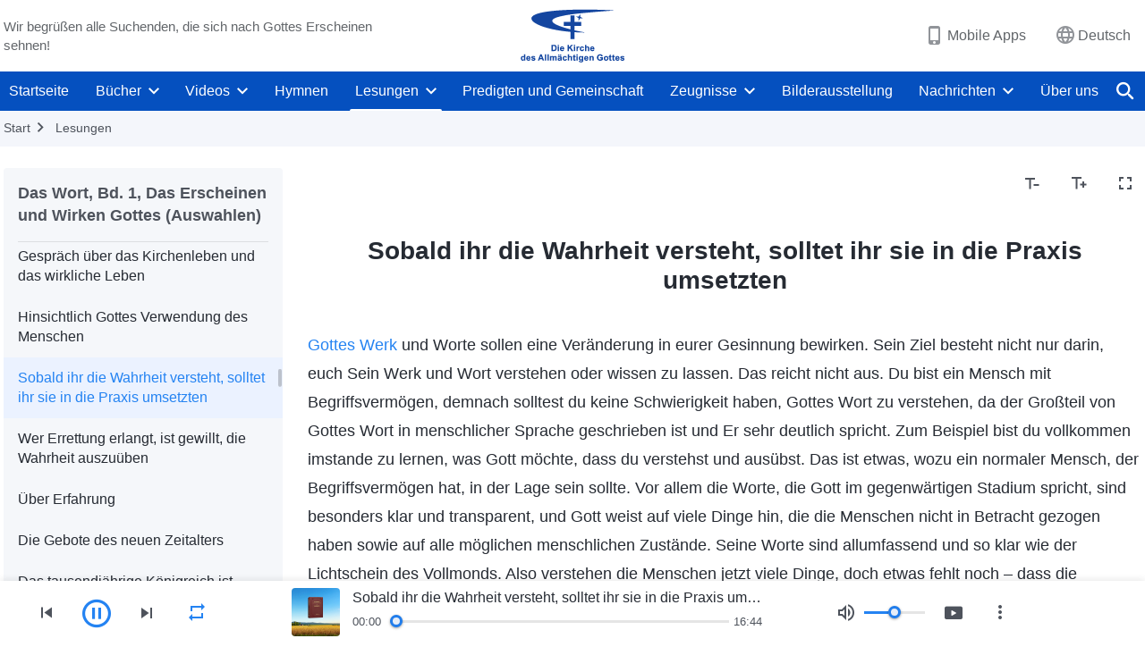

--- FILE ---
content_type: text/html; charset=UTF-8
request_url: https://de.godfootsteps.org/recital-the-word-appears-in-the-flesh-selections-4-025.html
body_size: 32364
content:
<!DOCTYPE html>
<html dir="ltr" lang="de" prefix="og: https://ogp.me/ns#">
<head>
    
    <meta charset="UTF-8">
    <meta name="viewport" content="width=device-width, initial-scale=1.0, maximum-scale=1.0, user-scalable=no">
    <meta name="google-site-verification" content="sGSOMgTL7sHohUuvDuPlG4km8BtfIOutJbxjCT2A6Vw"/>
    <link rel="profile" href="https://gmpg.org/xfn/11">
        <link rel="alternate" href="https://www.godfootsteps.org" hreflang="zh-tw" title="全能神教會"/>
        <link rel="alternate" href="https://www.hidden-advent.org" hreflang="zh-cn" title="全能神教会"/>
        <link rel="alternate" href="https://ar.godfootsteps.org" hreflang="ar" title="كنيسة الله القدير"/>
        <link rel="alternate" href="https://bg.godfootsteps.org" hreflang="bg" title="Църквата на Всемогъщия Бог"/>
        <link rel="alternate" href="https://bn.godfootsteps.org" hreflang="bn" title="সর্বশক্তিমান ঈশ্বরের গির্জা"/>
        <link rel="alternate" href="https://de.godfootsteps.org" hreflang="de" title="Die Kirche des Allmächtigen Gottes"/>
        <link rel="alternate" href="https://el.godfootsteps.org" hreflang="el" title="Εκκλησία του Παντοδύναμου Θεού"/>
        <link rel="alternate" href="https://en.godfootsteps.org" hreflang="en" title="The Church of Almighty God"/>
        <link rel="alternate" href="https://es.godfootsteps.org" hreflang="es" title="Iglesia de Dios Todopoderoso"/>
        <link rel="alternate" href="https://fr.godfootsteps.org" hreflang="fr" title="L'Église de Dieu Tout-Puissant"/>
        <link rel="alternate" href="https://he.godfootsteps.org" hreflang="he" title="כנסיית האל הכול יכול"/>
        <link rel="alternate" href="https://hi.godfootsteps.org" hreflang="hi" title="सर्वशक्तिमान परमेश्वर की कलीसिया"/>
        <link rel="alternate" href="https://hmn.godfootsteps.org" hreflang="hmn" title="Pawg Ntseeg Ntawm Vajtswv Tus Uas Muaj Hwj Chim Loj Kawg Nkaus"/>
        <link rel="alternate" href="https://hr.godfootsteps.org" hreflang="hr" title="Crkva Svemogućeg Boga"/>
        <link rel="alternate" href="https://hu.godfootsteps.org" hreflang="hu" title="Mindenható Isten Egyháza"/>
        <link rel="alternate" href="https://id.godfootsteps.org" hreflang="id" title="Gereja Tuhan Yang Mahakuasa"/>
        <link rel="alternate" href="https://it.godfootsteps.org" hreflang="it" title="La Chiesa di Dio Onnipotente"/>
        <link rel="alternate" href="https://jp.godfootsteps.org" hreflang="ja" title="全能神教会"/>
        <link rel="alternate" href="https://km.godfootsteps.org" hreflang="km" title="ពួកជំនុំនៃព្រះដ៏មានគ្រប់ព្រះចេស្ដា"/>
        <link rel="alternate" href="https://kr.godfootsteps.org" hreflang="kr" title="전능하신 하나님 교회"/>
        <link rel="alternate" href="https://lo.godfootsteps.org" hreflang="lo" title="ຄຣິສຕະຈັກຂອງພຣະເຈົ້າອົງຊົງລິດທານຸພາບສູງສຸດ"/>
        <link rel="alternate" href="https://ml.godfootsteps.org" hreflang="ml" title="സര്‍വശക്തനായ ദൈവത്തിന്റെ സഭ"/>
        <link rel="alternate" href="https://mn.godfootsteps.org" hreflang="mn" title="Төгс Хүчит Бурханы Чуулган"/>
        <link rel="alternate" href="https://my.godfootsteps.org" hreflang="my" title="အနန္တတန်ခိုးရှင် ဘုရားသခင်၏အသင်းတော်"/>
        <link rel="alternate" href="https://ne.godfootsteps.org" hreflang="ne" title="सर्वशक्तिमान्‌ परमेश्‍वरको मण्डली"/>
        <link rel="alternate" href="https://nl.godfootsteps.org" hreflang="nl" title="De Kerk van Almachtige God"/>
        <link rel="alternate" href="https://pa.godfootsteps.org" hreflang="pa" title="ਸਰਬਸ਼ਕਤੀਮਾਨ ਪਰਮੇਸ਼ੁਰ ਦੀ ਕਲੀਸਿਯਾ"/>
        <link rel="alternate" href="https://pl.godfootsteps.org" hreflang="pl" title="Kościół Boga Wszechmogącego"/>
        <link rel="alternate" href="https://pt.godfootsteps.org" hreflang="pt" title="Igreja de Deus Todo-Poderoso"/>
        <link rel="alternate" href="https://ro.godfootsteps.org" hreflang="ro" title="Biserica lui Dumnezeu Atotputernic"/>
        <link rel="alternate" href="https://ru.godfootsteps.org" hreflang="ru" title="Церковь Всемогущего Бога"/>
        <link rel="alternate" href="https://sk.godfootsteps.org" hreflang="sk" title="Cirkev Všemohúceho Boha"/>
        <link rel="alternate" href="https://sr.godfootsteps.org" hreflang="sr" title="Crkva Svemogućeg Boga"/>
        <link rel="alternate" href="https://sv.godfootsteps.org" hreflang="sv" title="Allsmäktige Guds Kyrka"/>
        <link rel="alternate" href="https://sw.godfootsteps.org" hreflang="sw" title="Kanisa la Mwenyezi Mungu"/>
        <link rel="alternate" href="https://ta.godfootsteps.org" hreflang="ta" title="சர்வவல்லமையுள்ள தேவனுடைய திருச்சபை"/>
        <link rel="alternate" href="https://th.godfootsteps.org" hreflang="th" title="คริสตจักรแห่งพระเจ้าผู้ทรงมหิทธิฤทธิ์"/>
        <link rel="alternate" href="https://tl.godfootsteps.org" hreflang="tl" title="Ang Iglesia ng Makapangyarihang Diyos"/>
        <link rel="alternate" href="https://uk.godfootsteps.org" hreflang="uk" title="Церква Всемогутнього Бога"/>
        <link rel="alternate" href="https://ur.godfootsteps.org" hreflang="ur" title="قادر مطلق خدا کی کلیسیا"/>
        <link rel="alternate" href="https://vi.godfootsteps.org" hreflang="vi" title="Hội Thánh Đức Chúa Trời Toàn Năng"/>
        <link rel="alternate" href="https://zu.godfootsteps.org" hreflang="zu" title="IBandla LikaNkulunkulu USomandla"/>
        <meta http-equiv="x-dns-prefetch-control" content="on">
    <link rel="preconnect" href="//i.ytimg.com" crossorigin>
    <link rel="preconnect" href="//www.googletagmanager.com" crossorigin>
    <link rel="preconnect" href="//static.kingdomsalvation.org" crossorigin>
    <link rel="dns-prefetch" href="//i.ytimg.com">
    <link rel="dns-prefetch" href="//www.googletagmanager.com">
    <link rel="dns-prefetch" href="//static.kingdomsalvation.org">
    <link rel="apple-touch-icon" sizes="180x180" href="https://static.kingdomsalvation.org/cdn/images/website-icon/official/apple-touch-icon.png">
    <link rel="icon" type="image/png" sizes="32x32" href="https://static.kingdomsalvation.org/cdn/images/website-icon/official/favicon-32x32.png">
    <link rel="icon" type="image/png" sizes="16x16" href="https://static.kingdomsalvation.org/cdn/images/website-icon/official/favicon-16x16.png">

    
		<!-- All in One SEO 4.6.2 - aioseo.com -->
		<title>Sobald ihr die Wahrheit versteht, solltet ihr sie in die Praxis umsetzten | Die Kirche des Allmächtigen Gottes</title>
		<meta name="description" content="Gottes Werk und Worte sollen eine Veränderung in eurer Gesinnung bewirken. Sein Ziel besteht nicht nur darin, euch Sein Werk und Wort verstehen oder wissen zu lassen. Das reicht nicht aus. Du bist ein Mensch mit Begriffsvermögen, demnach solltest du keine Schwierigkeit haben, Gottes Wort zu verstehen, da der Großteil von Gottes Wort in menschlicher" />
		<meta name="robots" content="max-image-preview:large" />
		<meta name="msvalidate.01" content="D470DE017DADCA1D16939AC698E65441" />
		<link rel="canonical" href="https://de.godfootsteps.org/recital-the-word-appears-in-the-flesh-selections-4-025.html" />
		<meta name="generator" content="All in One SEO (AIOSEO) 4.6.2" />
		<meta property="og:locale" content="de_DE" />
		<meta property="og:site_name" content="Die Kirche des Allmächtigen Gottes" />
		<meta property="og:type" content="article" />
		<meta property="og:title" content="Sobald ihr die Wahrheit versteht, solltet ihr sie in die Praxis umsetzten | Die Kirche des Allmächtigen Gottes" />
		<meta property="og:description" content="Gottes Werk und Worte sollen eine Veränderung in eurer Gesinnung bewirken. Sein Ziel besteht nicht nur darin, euch Sein Werk und Wort verstehen oder wissen zu lassen. Das reicht nicht aus. Du bist ein Mensch mit Begriffsvermögen, demnach solltest du keine Schwierigkeit haben, Gottes Wort zu verstehen, da der Großteil von Gottes Wort in menschlicher" />
		<meta property="og:url" content="https://de.godfootsteps.org/recital-the-word-appears-in-the-flesh-selections-4-025.html" />
		<meta property="og:image" content="https://de.godfootsteps.org/wp-content/uploads/2024/01/B20230305-DE-1.jpg?v=260106&amp;v=260106" />
		<meta property="og:image:secure_url" content="https://de.godfootsteps.org/wp-content/uploads/2024/01/B20230305-DE-1.jpg?v=260106&amp;v=260106" />
		<meta property="article:publisher" content="https://www.facebook.com/kingdomsalvationde/" />
		<meta name="twitter:card" content="summary_large_image" />
		<meta name="twitter:site" content="@CAGchurchde" />
		<meta name="twitter:title" content="Sobald ihr die Wahrheit versteht, solltet ihr sie in die Praxis umsetzten | Die Kirche des Allmächtigen Gottes" />
		<meta name="twitter:description" content="Gottes Werk und Worte sollen eine Veränderung in eurer Gesinnung bewirken. Sein Ziel besteht nicht nur darin, euch Sein Werk und Wort verstehen oder wissen zu lassen. Das reicht nicht aus. Du bist ein Mensch mit Begriffsvermögen, demnach solltest du keine Schwierigkeit haben, Gottes Wort zu verstehen, da der Großteil von Gottes Wort in menschlicher" />
		<meta name="twitter:image" content="https://de.godfootsteps.org/wp-content/uploads/2024/01/B20230305-DE-1.jpg?v=260106" />
		<script type="application/ld+json" class="aioseo-schema">
			{"@context":"https:\/\/schema.org","@graph":[{"@type":"Article","@id":"https:\/\/de.godfootsteps.org\/recital-the-word-appears-in-the-flesh-selections-4-025.html#article","name":"Sobald ihr die Wahrheit versteht, solltet ihr sie in die Praxis umsetzten | Die Kirche des Allm\u00e4chtigen Gottes","headline":"Sobald ihr die Wahrheit versteht, solltet ihr sie in die Praxis umsetzten","author":{"@id":"https:\/\/de.godfootsteps.org\/author\/gospeledit#author"},"publisher":{"@id":"https:\/\/de.godfootsteps.org\/#organization"},"image":{"@type":"ImageObject","url":"https:\/\/de.godfootsteps.org\/wp-content\/uploads\/g2-logo-de-2.svg","@id":"https:\/\/de.godfootsteps.org\/#articleImage"},"datePublished":"2020-08-14T23:49:13+01:00","dateModified":"2020-08-31T23:34:07+01:00","inLanguage":"de-DE","mainEntityOfPage":{"@id":"https:\/\/de.godfootsteps.org\/recital-the-word-appears-in-the-flesh-selections-4-025.html#webpage"},"isPartOf":{"@id":"https:\/\/de.godfootsteps.org\/recital-the-word-appears-in-the-flesh-selections-4-025.html#webpage"},"articleSection":"Das Wort, Bd. 1, Das Erscheinen und Wirken Gottes (Auswahlen)"},{"@type":"BreadcrumbList","@id":"https:\/\/de.godfootsteps.org\/recital-the-word-appears-in-the-flesh-selections-4-025.html#breadcrumblist","itemListElement":[{"@type":"ListItem","@id":"https:\/\/de.godfootsteps.org\/#listItem","position":1,"name":"Home"}]},{"@type":"Organization","@id":"https:\/\/de.godfootsteps.org\/#organization","name":"Die Kirche des Allm\u00e4chtigen Gottes","url":"https:\/\/de.godfootsteps.org\/","logo":{"@type":"ImageObject","url":"https:\/\/de.godfootsteps.org\/wp-content\/uploads\/g2-logo-de-2.svg","@id":"https:\/\/de.godfootsteps.org\/recital-the-word-appears-in-the-flesh-selections-4-025.html\/#organizationLogo"},"image":{"@id":"https:\/\/de.godfootsteps.org\/recital-the-word-appears-in-the-flesh-selections-4-025.html\/#organizationLogo"},"sameAs":["https:\/\/www.instagram.com\/thechurchofalmightygod.de\/","https:\/\/www.youtube.com\/channel\/UC8iYkzcCfdgkmsgWE2UkGgg"],"contactPoint":{"@type":"ContactPoint","telephone":"+49-152-1694-1485","contactType":"customer support"}},{"@type":"Person","@id":"https:\/\/de.godfootsteps.org\/author\/gospeledit#author","url":"https:\/\/de.godfootsteps.org\/author\/gospeledit","name":"gospeledit","image":{"@type":"ImageObject","@id":"https:\/\/de.godfootsteps.org\/recital-the-word-appears-in-the-flesh-selections-4-025.html#authorImage","url":"https:\/\/secure.gravatar.com\/avatar\/bb2b01d70134594fc5928cf8e1c07c4e?s=96&d=mm&r=g","width":96,"height":96,"caption":"gospeledit"}},{"@type":"WebPage","@id":"https:\/\/de.godfootsteps.org\/recital-the-word-appears-in-the-flesh-selections-4-025.html#webpage","url":"https:\/\/de.godfootsteps.org\/recital-the-word-appears-in-the-flesh-selections-4-025.html","name":"Sobald ihr die Wahrheit versteht, solltet ihr sie in die Praxis umsetzten | Die Kirche des Allm\u00e4chtigen Gottes","description":"Gottes Werk und Worte sollen eine Ver\u00e4nderung in eurer Gesinnung bewirken. Sein Ziel besteht nicht nur darin, euch Sein Werk und Wort verstehen oder wissen zu lassen. Das reicht nicht aus. Du bist ein Mensch mit Begriffsverm\u00f6gen, demnach solltest du keine Schwierigkeit haben, Gottes Wort zu verstehen, da der Gro\u00dfteil von Gottes Wort in menschlicher","inLanguage":"de-DE","isPartOf":{"@id":"https:\/\/de.godfootsteps.org\/#website"},"breadcrumb":{"@id":"https:\/\/de.godfootsteps.org\/recital-the-word-appears-in-the-flesh-selections-4-025.html#breadcrumblist"},"author":{"@id":"https:\/\/de.godfootsteps.org\/author\/gospeledit#author"},"creator":{"@id":"https:\/\/de.godfootsteps.org\/author\/gospeledit#author"},"datePublished":"2020-08-14T23:49:13+01:00","dateModified":"2020-08-31T23:34:07+01:00"},{"@type":"WebSite","@id":"https:\/\/de.godfootsteps.org\/#website","url":"https:\/\/de.godfootsteps.org\/","name":"Die Kirche des Allm\u00e4chtigen Gottes","inLanguage":"de-DE","publisher":{"@id":"https:\/\/de.godfootsteps.org\/#organization"}}]}
		</script>
		<!-- All in One SEO -->

<style id='jetpack-sharing-buttons-style-inline-css' type='text/css'>
.jetpack-sharing-buttons__services-list{display:flex;flex-direction:row;flex-wrap:wrap;gap:0;list-style-type:none;margin:5px;padding:0}.jetpack-sharing-buttons__services-list.has-small-icon-size{font-size:12px}.jetpack-sharing-buttons__services-list.has-normal-icon-size{font-size:16px}.jetpack-sharing-buttons__services-list.has-large-icon-size{font-size:24px}.jetpack-sharing-buttons__services-list.has-huge-icon-size{font-size:36px}@media print{.jetpack-sharing-buttons__services-list{display:none!important}}ul.jetpack-sharing-buttons__services-list.has-background{padding:1.25em 2.375em}
</style>
<style id='classic-theme-styles-inline-css' type='text/css'>
/*! This file is auto-generated */
.wp-block-button__link{color:#fff;background-color:#32373c;border-radius:9999px;box-shadow:none;text-decoration:none;padding:calc(.667em + 2px) calc(1.333em + 2px);font-size:1.125em}.wp-block-file__button{background:#32373c;color:#fff;text-decoration:none}
</style>
<style id='global-styles-inline-css' type='text/css'>
body{--wp--preset--color--black: #000000;--wp--preset--color--cyan-bluish-gray: #abb8c3;--wp--preset--color--white: #ffffff;--wp--preset--color--pale-pink: #f78da7;--wp--preset--color--vivid-red: #cf2e2e;--wp--preset--color--luminous-vivid-orange: #ff6900;--wp--preset--color--luminous-vivid-amber: #fcb900;--wp--preset--color--light-green-cyan: #7bdcb5;--wp--preset--color--vivid-green-cyan: #00d084;--wp--preset--color--pale-cyan-blue: #8ed1fc;--wp--preset--color--vivid-cyan-blue: #0693e3;--wp--preset--color--vivid-purple: #9b51e0;--wp--preset--gradient--vivid-cyan-blue-to-vivid-purple: linear-gradient(135deg,rgba(6,147,227,1) 0%,rgb(155,81,224) 100%);--wp--preset--gradient--light-green-cyan-to-vivid-green-cyan: linear-gradient(135deg,rgb(122,220,180) 0%,rgb(0,208,130) 100%);--wp--preset--gradient--luminous-vivid-amber-to-luminous-vivid-orange: linear-gradient(135deg,rgba(252,185,0,1) 0%,rgba(255,105,0,1) 100%);--wp--preset--gradient--luminous-vivid-orange-to-vivid-red: linear-gradient(135deg,rgba(255,105,0,1) 0%,rgb(207,46,46) 100%);--wp--preset--gradient--very-light-gray-to-cyan-bluish-gray: linear-gradient(135deg,rgb(238,238,238) 0%,rgb(169,184,195) 100%);--wp--preset--gradient--cool-to-warm-spectrum: linear-gradient(135deg,rgb(74,234,220) 0%,rgb(151,120,209) 20%,rgb(207,42,186) 40%,rgb(238,44,130) 60%,rgb(251,105,98) 80%,rgb(254,248,76) 100%);--wp--preset--gradient--blush-light-purple: linear-gradient(135deg,rgb(255,206,236) 0%,rgb(152,150,240) 100%);--wp--preset--gradient--blush-bordeaux: linear-gradient(135deg,rgb(254,205,165) 0%,rgb(254,45,45) 50%,rgb(107,0,62) 100%);--wp--preset--gradient--luminous-dusk: linear-gradient(135deg,rgb(255,203,112) 0%,rgb(199,81,192) 50%,rgb(65,88,208) 100%);--wp--preset--gradient--pale-ocean: linear-gradient(135deg,rgb(255,245,203) 0%,rgb(182,227,212) 50%,rgb(51,167,181) 100%);--wp--preset--gradient--electric-grass: linear-gradient(135deg,rgb(202,248,128) 0%,rgb(113,206,126) 100%);--wp--preset--gradient--midnight: linear-gradient(135deg,rgb(2,3,129) 0%,rgb(40,116,252) 100%);--wp--preset--font-size--small: 13px;--wp--preset--font-size--medium: 20px;--wp--preset--font-size--large: 36px;--wp--preset--font-size--x-large: 42px;--wp--preset--spacing--20: 0.44rem;--wp--preset--spacing--30: 0.67rem;--wp--preset--spacing--40: 1rem;--wp--preset--spacing--50: 1.5rem;--wp--preset--spacing--60: 2.25rem;--wp--preset--spacing--70: 3.38rem;--wp--preset--spacing--80: 5.06rem;--wp--preset--shadow--natural: 6px 6px 9px rgba(0, 0, 0, 0.2);--wp--preset--shadow--deep: 12px 12px 50px rgba(0, 0, 0, 0.4);--wp--preset--shadow--sharp: 6px 6px 0px rgba(0, 0, 0, 0.2);--wp--preset--shadow--outlined: 6px 6px 0px -3px rgba(255, 255, 255, 1), 6px 6px rgba(0, 0, 0, 1);--wp--preset--shadow--crisp: 6px 6px 0px rgba(0, 0, 0, 1);}:where(.is-layout-flex){gap: 0.5em;}:where(.is-layout-grid){gap: 0.5em;}body .is-layout-flow > .alignleft{float: left;margin-inline-start: 0;margin-inline-end: 2em;}body .is-layout-flow > .alignright{float: right;margin-inline-start: 2em;margin-inline-end: 0;}body .is-layout-flow > .aligncenter{margin-left: auto !important;margin-right: auto !important;}body .is-layout-constrained > .alignleft{float: left;margin-inline-start: 0;margin-inline-end: 2em;}body .is-layout-constrained > .alignright{float: right;margin-inline-start: 2em;margin-inline-end: 0;}body .is-layout-constrained > .aligncenter{margin-left: auto !important;margin-right: auto !important;}body .is-layout-constrained > :where(:not(.alignleft):not(.alignright):not(.alignfull)){max-width: var(--wp--style--global--content-size);margin-left: auto !important;margin-right: auto !important;}body .is-layout-constrained > .alignwide{max-width: var(--wp--style--global--wide-size);}body .is-layout-flex{display: flex;}body .is-layout-flex{flex-wrap: wrap;align-items: center;}body .is-layout-flex > *{margin: 0;}body .is-layout-grid{display: grid;}body .is-layout-grid > *{margin: 0;}:where(.wp-block-columns.is-layout-flex){gap: 2em;}:where(.wp-block-columns.is-layout-grid){gap: 2em;}:where(.wp-block-post-template.is-layout-flex){gap: 1.25em;}:where(.wp-block-post-template.is-layout-grid){gap: 1.25em;}.has-black-color{color: var(--wp--preset--color--black) !important;}.has-cyan-bluish-gray-color{color: var(--wp--preset--color--cyan-bluish-gray) !important;}.has-white-color{color: var(--wp--preset--color--white) !important;}.has-pale-pink-color{color: var(--wp--preset--color--pale-pink) !important;}.has-vivid-red-color{color: var(--wp--preset--color--vivid-red) !important;}.has-luminous-vivid-orange-color{color: var(--wp--preset--color--luminous-vivid-orange) !important;}.has-luminous-vivid-amber-color{color: var(--wp--preset--color--luminous-vivid-amber) !important;}.has-light-green-cyan-color{color: var(--wp--preset--color--light-green-cyan) !important;}.has-vivid-green-cyan-color{color: var(--wp--preset--color--vivid-green-cyan) !important;}.has-pale-cyan-blue-color{color: var(--wp--preset--color--pale-cyan-blue) !important;}.has-vivid-cyan-blue-color{color: var(--wp--preset--color--vivid-cyan-blue) !important;}.has-vivid-purple-color{color: var(--wp--preset--color--vivid-purple) !important;}.has-black-background-color{background-color: var(--wp--preset--color--black) !important;}.has-cyan-bluish-gray-background-color{background-color: var(--wp--preset--color--cyan-bluish-gray) !important;}.has-white-background-color{background-color: var(--wp--preset--color--white) !important;}.has-pale-pink-background-color{background-color: var(--wp--preset--color--pale-pink) !important;}.has-vivid-red-background-color{background-color: var(--wp--preset--color--vivid-red) !important;}.has-luminous-vivid-orange-background-color{background-color: var(--wp--preset--color--luminous-vivid-orange) !important;}.has-luminous-vivid-amber-background-color{background-color: var(--wp--preset--color--luminous-vivid-amber) !important;}.has-light-green-cyan-background-color{background-color: var(--wp--preset--color--light-green-cyan) !important;}.has-vivid-green-cyan-background-color{background-color: var(--wp--preset--color--vivid-green-cyan) !important;}.has-pale-cyan-blue-background-color{background-color: var(--wp--preset--color--pale-cyan-blue) !important;}.has-vivid-cyan-blue-background-color{background-color: var(--wp--preset--color--vivid-cyan-blue) !important;}.has-vivid-purple-background-color{background-color: var(--wp--preset--color--vivid-purple) !important;}.has-black-border-color{border-color: var(--wp--preset--color--black) !important;}.has-cyan-bluish-gray-border-color{border-color: var(--wp--preset--color--cyan-bluish-gray) !important;}.has-white-border-color{border-color: var(--wp--preset--color--white) !important;}.has-pale-pink-border-color{border-color: var(--wp--preset--color--pale-pink) !important;}.has-vivid-red-border-color{border-color: var(--wp--preset--color--vivid-red) !important;}.has-luminous-vivid-orange-border-color{border-color: var(--wp--preset--color--luminous-vivid-orange) !important;}.has-luminous-vivid-amber-border-color{border-color: var(--wp--preset--color--luminous-vivid-amber) !important;}.has-light-green-cyan-border-color{border-color: var(--wp--preset--color--light-green-cyan) !important;}.has-vivid-green-cyan-border-color{border-color: var(--wp--preset--color--vivid-green-cyan) !important;}.has-pale-cyan-blue-border-color{border-color: var(--wp--preset--color--pale-cyan-blue) !important;}.has-vivid-cyan-blue-border-color{border-color: var(--wp--preset--color--vivid-cyan-blue) !important;}.has-vivid-purple-border-color{border-color: var(--wp--preset--color--vivid-purple) !important;}.has-vivid-cyan-blue-to-vivid-purple-gradient-background{background: var(--wp--preset--gradient--vivid-cyan-blue-to-vivid-purple) !important;}.has-light-green-cyan-to-vivid-green-cyan-gradient-background{background: var(--wp--preset--gradient--light-green-cyan-to-vivid-green-cyan) !important;}.has-luminous-vivid-amber-to-luminous-vivid-orange-gradient-background{background: var(--wp--preset--gradient--luminous-vivid-amber-to-luminous-vivid-orange) !important;}.has-luminous-vivid-orange-to-vivid-red-gradient-background{background: var(--wp--preset--gradient--luminous-vivid-orange-to-vivid-red) !important;}.has-very-light-gray-to-cyan-bluish-gray-gradient-background{background: var(--wp--preset--gradient--very-light-gray-to-cyan-bluish-gray) !important;}.has-cool-to-warm-spectrum-gradient-background{background: var(--wp--preset--gradient--cool-to-warm-spectrum) !important;}.has-blush-light-purple-gradient-background{background: var(--wp--preset--gradient--blush-light-purple) !important;}.has-blush-bordeaux-gradient-background{background: var(--wp--preset--gradient--blush-bordeaux) !important;}.has-luminous-dusk-gradient-background{background: var(--wp--preset--gradient--luminous-dusk) !important;}.has-pale-ocean-gradient-background{background: var(--wp--preset--gradient--pale-ocean) !important;}.has-electric-grass-gradient-background{background: var(--wp--preset--gradient--electric-grass) !important;}.has-midnight-gradient-background{background: var(--wp--preset--gradient--midnight) !important;}.has-small-font-size{font-size: var(--wp--preset--font-size--small) !important;}.has-medium-font-size{font-size: var(--wp--preset--font-size--medium) !important;}.has-large-font-size{font-size: var(--wp--preset--font-size--large) !important;}.has-x-large-font-size{font-size: var(--wp--preset--font-size--x-large) !important;}
.wp-block-navigation a:where(:not(.wp-element-button)){color: inherit;}
:where(.wp-block-post-template.is-layout-flex){gap: 1.25em;}:where(.wp-block-post-template.is-layout-grid){gap: 1.25em;}
:where(.wp-block-columns.is-layout-flex){gap: 2em;}:where(.wp-block-columns.is-layout-grid){gap: 2em;}
.wp-block-pullquote{font-size: 1.5em;line-height: 1.6;}
</style>

<!-- <meta name="GmediaGallery" version="1.22.0/1.8.0" license="" /> -->
<script type="application/ld+json">
        [{
            "@context": "http://schema.org",
            "@type": "WebSite",
            "name": "Die Kirche des Allmächtigen Gottes",
            "url": "https://de.godfootsteps.org"
        }]
        </script>
<script>
        window.$g2_config = {
            site_lang:"de_DE",
            site_type:"official",
            is_cn:false,
            is_latin:true,
            is_rtl:false,
            media_url:"https://static.kingdomsalvation.org",
            s_footnotes:"Fußnoten",
            template_name:"page-recital-player",
            videoPlatform:"YouTube",
            facebook_user_name:"kingdomsalvationde",
            host_name:"https://de.godfootsteps.org",
            comments_platform:"jetpack",
        }
        </script>
  <script type="text/javascript">
    function getBrowserInfo() {
      var Sys = {};
      var ua = navigator.userAgent.toLowerCase();
      var re = /(rv:|msie|edge|firefox|chrome|opera|version).*?([\d.]+)/;
      var m = ua.match(re);
      Sys.browser = m[1].replace(/version/, "'safari");
      Sys.ver = m[2];
      return Sys;
    }

    function versionInfo() {
      document.documentElement.setAttribute('versionOld', 'true');
      document.write('<style type="text/css" id="BrowVer">html[versionOld]{display:none;}</style>');
    }
    var sys = getBrowserInfo();
    switch (sys.browser) {
      case 'chrome':
        parseInt(sys.ver) <= 60 && versionInfo();
        break;
      case 'firefox':
        parseInt(sys.ver) <= 50 && versionInfo();
        break;
      case 'safari':
        parseInt(sys.ver) <= 10 && versionInfo();
        break;
        //  IE
      case 'rv':
      case 'msie':
        parseInt(sys.ver) <= 10 && versionInfo();
        break;
      case 'opera':
        parseInt(sys.ver) <= 10 && versionInfo();
        break;
      default:
        ''
        break;
    }
  </script>
        <link rel="stylesheet" type="text/css" href="https://static.kingdomsalvation.org/cdn/v3/official/framework/css/framework.min.css?v=260106">
        <link rel="stylesheet" type="text/css" href="https://static.kingdomsalvation.org/cdn/v3/common/header/header.min.css?v=260106">
                <link rel="stylesheet" type="text/css" href="https://static.kingdomsalvation.org/cdn/v3/common/footer/footer.min.css?v=260106" media="print" onload="this.media='all'">
                <link rel="stylesheet" href="https://static.kingdomsalvation.org/cdn/v3/common/call-action-guild/call-action-guild.min.css?v=260106" media="print" onload="this.media='all'">
<link rel="stylesheet" type="text/css" href="https://static.kingdomsalvation.org/cdn/v3/common/page-recital-player/page-recital-player.min.css?v=260106">
<script type="text/javascript">
/* <![CDATA[ */
var gospelAjax = {"ajaxurl":"https:\/\/de.godfootsteps.org\/wp-admin\/admin-ajax.php","security":"9c5c1e498a"};
/* ]]> */
</script>
    <style>@font-face{font-family:icomoon;src:url('https://static.kingdomsalvation.org/cdn/v3/sources/fonts/official/fonts/icomoon.woff?v=260106') format('woff');font-weight: normal;font-style:normal;font-display:swap}[class*=" icon-"],[class^=icon-]{font-family:icomoon!important;speak:never;font-style:normal;font-weight:400;font-variant:normal;text-transform:none;line-height:1;-webkit-font-smoothing:antialiased;-moz-osx-font-smoothing:grayscale}.icon-videos-list:before{content:"\e945";color:#fff;}.icon-content-copy:before{content:"\e942";color:#666}.icon-widgets:before{content:"\e943";color:#666}.icon-filter-list:before{content:"\e944"}.icon-youtube .path1:before{content:"\e940";color:#fff}.icon-youtube .path2:before{content:"\e941";margin-left:-1.421875em;color:#000}.icon-chatonline .path1:before{content:"\e93d";color:#8ad686}.icon-chatonline .path2:before{content:"\e93e";margin-left:-1.23046875em;color:#fff}.icon-chatonline .path3:before{content:"\e93f";margin-left:-1.23046875em;color:#4db748}.icon-chat-icon .path1:before{content:"\e903";color:none;opacity:.85}.icon-chat-icon .path2:before{content:"\e904";margin-left:-1em;color:#000;opacity:.85}.icon-chat-icon .path3:before{content:"\e93b";margin-left:-1em;color:#fff;opacity:.85}.icon-close:before{content:"\e922"}.icon-cached:before{content:"\e93c"}.icon-lrc:before{content:"\e902"}.icon-send:before{content:"\e901"}.icon-volume-off:before{content:"\e93a"}.icon-play-arrow-filled:before{content:"\e900"}.icon-repeat-one:before{content:"\e938"}.icon-copy-link:before{content:"\e905"}.icon-communication-list:before{content:"\e906"}.icon-font-setting:before{content:"\e907"}.icon-font-add:before{content:"\e908"}.icon-font-cut:before{content:"\e909"}.icon-shuffle:before{content:"\e90a"}.icon-repeat:before{content:"\e90b"}.icon-share:before{content:"\e90c"}.icon-list-download:before{content:"\e90d"}.icon-text-rotate-vertical:before{content:"\e90e"}.icon-movie:before{content:"\e90f"}.icon-line-movie:before{content:"\e910"}.icon-forum:before{content:"\e911"}.icon-audio:before{content:"\e912"}.icon-books:before{content:"\e913"}.icon-search:before{content:"\e914"}.icon-headset:before{content:"\e915"}.icon-volume-mute:before{content:"\e916"}.icon-expand-more:before{content:"\e917"}.icon-expand-less:before{content:"\e918"}.icon-fullscreen-exit:before{content:"\e919"}.icon-fullscreen:before{content:"\e91a"}.icon-videocam:before{content:"\e91b"}.icon-play-arrow-outline:before{content:"\e91c"}.icon-cloud-download:before{content:"\e91d"}.icon-tune:before{content:"\e91e"}.icon-palette:before{content:"\e91f"}.icon-more-vert:before{content:"\e920"}.icon-menu:before{content:"\e921"}.icon-cancel:before{content:"\e923"}.icon-arrow-drop-down:before{content:"\e924"}.icon-arrow-back:before{content:"\e925"}.icon-navigate-next:before{content:"\e926"}.icon-navigate-before:before{content:"\e927"}.icon-phone-iphone:before{content:"\e928"}.icon-format-list-bulleted:before{content:"\e929"}.icon-mail-outline:before{content:"\e92a"}.icon-call:before{content:"\e92b"}.icon-playlist-play:before{content:"\e92c"}.icon-volume-up:before{content:"\e92d"}.icon-play-circle-outline:before{content:"\e92e"}.icon-pause-circle-outline:before{content:"\e92f"}.icon-skip-previous:before{content:"\e930"}.icon-skip-next:before{content:"\e931"}.icon-playlist-add:before{content:"\e932"}.icon-high-quality:before{content:"\e933"}.icon-language:before{content:"\e934"}.icon-list:before{content:"\e935"}.icon-history:before{content:"\e936"}.icon-view-list:before{content:"\e937"}.icon-view-module:before{content:"\e939"}</style>
    <style id="customCss"></style>

    <!-- Google Tag Manager -->
    <script>
        (function(w,d,s,l,i){
            w[l]=w[l]||[];
            w[l].push({'gtm.start':new Date().getTime(),event:'gtm.js'});
            var f=d.getElementsByTagName(s)[0],j=d.createElement(s),dl=l != 'dataLayer'?'&l='+l:'';
            j.async=true;j.src='https://www.googletagmanager.com/gtm.js?id='+i+dl;
            f.parentNode.insertBefore(j, f);
        })
        (window, document, 'script', 'dataLayer', 'GTM-P5C3B3B');
    </script>
    <!-- End Google Tag Manager -->
</head>
<body class="latin post-template-default single single-post postid-36527 single-format-standard" site_type="official" template_name="page-recital-player">
<!-- Google Tag Manager (noscript) -->
<noscript>
    <iframe src="https://www.googletagmanager.com/ns.html?id=GTM-P5C3B3B" height="0" width="0" style="display:none;visibility:hidden"></iframe>
</noscript>
<!-- End Google Tag Manager (noscript) -->
<div class="head-commercial-wrap d-xl-none" data-showType="image_gif" data-fixed="false" data-loop="yes" widgetId="commercial_whole_device_top">
    <a class="recom-item messenger-payload"  href="https://chat.whatsapp.com/CwOpaB3DWxHBsNZsxAqF4n?ref=website" data-android="" data-ios=""
        data-tab-img="https://www.kingdomsalvation.org/de/wp-content/uploads/2023/03/WB-TAB-ZB20230316-DE-1536×190.gif" data-mb-img="https://www.kingdomsalvation.org/de/wp-content/uploads/2023/03/WB-MB-ZB20230316-DE-750×150.gif" data-adname="Du hast Glück! Klick aufs Button, um den von Gott erhörten Weg beim Gebet zu finden, damit deine Gebete Gott gefallen."
        data-title="Du hast Glück! Klick aufs Button, um den von Gott erhörten Weg beim Gebet zu finden, damit deine Gebete Gott gefallen." tabIndex="0" linkType="page_link" target="_blank" data-ref="TOP-AD"></a>
</div><header id="header">
    <div class="container head">
        <p class="d-none d-xl-block">Wir begrüßen alle Suchenden, die sich nach Gottes Erscheinen sehnen!</p>
        <button id="sidenav-btn" data-target="mobile-slide-out" class="d-xl-none btn btn-icon"><i class="icon-menu"></i>
        </button>
        <a href="https://de.godfootsteps.org" class="logo" title="Die Kirche des Allmächtigen Gottes">
            <img src="https://de.godfootsteps.org/wp-content/uploads/2023/09/de-logo.svg" alt="Die Kirche des Allmächtigen Gottes" title="Die Kirche des Allmächtigen Gottes">
            <h1>Die Kirche des Allmächtigen Gottes</h1>
        </a>
        <div class="head-right">
            <a href="javascript:;" id="apps-trigger-btn" class="mobile-app">
                <i class="icon-phone-iphone"></i>Mobile Apps</a>
            <button class="language"><i class="icon-language"></i>Deutsch</button>
            <button class="mb-search-show-btn d-xl-none btn btn-icon"><i class="icon-search"></i></button>
        </div>
    </div>
    <nav id="navbar" class="d-none d-xl-block">
        <div class="container nav-box-navigation">
			<ul id="nav-menu" class="menu"><li class="menu-item menu-item-type-post_type"><a href="https://de.godfootsteps.org/">Startseite</a></li>
<li class="menu-item menu-item-type-post_type menu-item-has-children"><a href="https://de.godfootsteps.org/books.html">Bücher</a><button class="btn icon-expand-more"></button>
<ul class="sub-menu">
	<li class="menu-item"><a href="https://de.godfootsteps.org/books/utterances-of-christ.html">Kundgebungen des Christus der letzten Tage</a></li>
	<li class="menu-item"><a href="https://de.godfootsteps.org/books/gospel-books.html">Bücher des Evangeliums</a></li>
	<li class="menu-item"><a href="https://de.godfootsteps.org/books/books-on-life-entry.html">Bücher über den Lebenseintritt</a></li>
	<li class="menu-item"><a href="https://de.godfootsteps.org/books/books-of-testimonies.html">Erfahrungszeugnisse</a></li>
</ul>
</li>
<li class="menu-item menu-item-type-post_type menu-item-has-children"><a href="https://de.godfootsteps.org/videos.html">Videos</a><button class="btn icon-expand-more"></button>
<ul class="sub-menu">
	<li class="menu-item menu-item-has-children"><a href="#">Lesungen der Worte des Allmächtigen Gottes</a><button class="btn icon-expand-more"></button>
	<ul class="sub-menu">
		<li class="menu-item"><a href="https://de.godfootsteps.org/video-category/almighty-god-word.html">Lesungen aus Das Wort, Bd. 1, Das Erscheinen und Wirken Gottes</a></li>
		<li class="menu-item"><a href="/video-category/the-way-to-know-God.html">Lesungen aus Das Wort, Bd. 2, Über Gotteskenntnis</a></li>
		<li class="menu-item"><a href="https://de.godfootsteps.org/video-category/records-of-talks-of-Christ-of-the-last-days.html">Lesungen aus Das Wort, Bd. 3, Die Diskurse des Christus der letzten Tage</a></li>
		<li class="menu-item"><a href="https://de.godfootsteps.org/video-category/video-exposing-antichrists.html">Lesungen aus Das Wort, Bd. 4, Antichristen entlarven</a></li>
		<li class="menu-item"><a href="https://de.godfootsteps.org/video-category/video-responsibilities-of-leaders-and-workers.html">Lesungen aus Das Wort, Bd. 5, Die Verantwortlichkeiten von Leitern und Mitarbeitern</a></li>
		<li class="menu-item"><a href="https://de.godfootsteps.org/video-category/video-on-the-pursuit-of-the-truth.html">Lesungen aus Das Wort, Bd. 6, Über das Streben nach der Wahrheit</a></li>
	</ul>
</li>
	<li class="menu-item"><a href="https://de.godfootsteps.org/video-category/daily-words-of-God.html">Das tägliche Wort Gottes</a></li>
	<li class="menu-item"><a href="https://de.godfootsteps.org/video-category/kingdom-gospel-testimonies.html">Evangeliums-Filme</a></li>
	<li class="menu-item"><a href="https://de.godfootsteps.org/video-category/persecution-experience-movies.html">Filme über religiöse Verfolgung</a></li>
	<li class="menu-item"><a href="https://de.godfootsteps.org/video-category/experience-testimonies.html">Zeugnisse über das Kirchenleben</a></li>
	<li class="menu-item"><a href="https://de.godfootsteps.org/video-category/life-experience-testimonies.html">Filme über Zeugnissen aus Lebenserfahrungen</a></li>
	<li class="menu-item"><a href="https://de.godfootsteps.org/video-category/sermons-seeking-true-faith.html">Predigtreihe: Auf der Suche nach dem wahren Glauben</a></li>
	<li class="menu-item"><a href="https://de.godfootsteps.org/video-category/kingdom-mv.html">Musikvideos</a></li>
	<li class="menu-item"><a href="https://de.godfootsteps.org/video-category/kingdom-songs-of-praise.html">Tanz- und Chordarbietungen</a></li>
	<li class="menu-item"><a href="https://de.godfootsteps.org/video-category/choir.html">Chor-Videoreihen</a></li>
	<li class="menu-item"><a href="/video-category/the-life-of-the-church-artistic-series.html">Das Kirchenleben – Eine Serie an Bühnenwerken</a></li>
	<li class="menu-item"><a href="https://de.godfootsteps.org/video-category/hymns.html">Kirchenlieder-Videos</a></li>
	<li class="menu-item"><a href="https://de.godfootsteps.org/video-category/disclosure-of-the-true-facts.html">Offenbarung der Wahrheit</a></li>
	<li class="menu-item"><a href="https://de.godfootsteps.org/video-category/gospel-wonderful-pieces.html">Ausgewählte Filmausschnitte</a></li>
	<li class="menu-item menu-item-has-children"><a href="https://de.godfootsteps.org/video-category/feature-pages.html">Highlights der Filmwerke</a><button class="btn icon-expand-more"></button>
	<ul class="sub-menu">
		<li class="menu-item"><a href="https://de.godfootsteps.org/video-category/choir-pages.html">Highlights der Chorwerke</a></li>
		<li class="menu-item"><a href="https://de.godfootsteps.org/video-category/gospel-movie-pages.html">Film-Highlights</a></li>
	</ul>
</li>
</ul>
</li>
<li class="menu-item menu-item-type-post_type"><a href="https://de.godfootsteps.org/hymns.html">Hymnen</a></li>
<li class="menu-item menu-item-has-children"><a href="https://de.godfootsteps.org/recital.html">Lesungen</a><button class="btn icon-expand-more"></button>
<ul class="sub-menu">
	<li class="menu-item"><a href="https://de.godfootsteps.org/readings-knowing-God.html">Das tägliche Wort Gottes – Gott kennen</a></li>
	<li class="menu-item menu-item-has-children"><a href="https://de.godfootsteps.org/the-three-stages-of-work.html">Das tägliche Wort Gottes – Ein christliches Leben</a><button class="btn icon-expand-more"></button>
	<ul class="sub-menu">
		<li class="menu-item"><a href="https://de.godfootsteps.org/the-three-stages-of-work.html">Drei Phasen des Wirkens</a></li>
		<li class="menu-item"><a href="https://de.godfootsteps.org/God-s-appearance-and-work.html">Das Erscheinen und Werk Gottes</a></li>
		<li class="menu-item"><a href="https://de.godfootsteps.org/judgment-in-the-last-days.html">Gericht in den letzten Tagen</a></li>
		<li class="menu-item"><a href="https://de.godfootsteps.org/the-incarnation.html">Die Menschwerdung</a></li>
		<li class="menu-item"><a href="https://de.godfootsteps.org/knowing-God-s-work.html">Gottes Werk kennen</a></li>
		<li class="menu-item"><a href="https://de.godfootsteps.org/God-s-disposition-and-what-He-has-and-is.html">Gottes Disposition und was Er hat und ist</a></li>
		<li class="menu-item"><a href="https://de.godfootsteps.org/mysteries-about-the-bible.html">Geheimnisse über die Bibel</a></li>
		<li class="menu-item"><a href="https://de.godfootsteps.org/exposing-religious-notions.html">Die Aufdeckung religiöser Auffassungen</a></li>
		<li class="menu-item"><a href="https://de.godfootsteps.org/exposing-mankind-s-corruption.html">Die Aufdeckung der Verdorbenheit der Menschheit</a></li>
		<li class="menu-item"><a href="https://de.godfootsteps.org/entry-into-life.html">Eintritt in das Leben</a></li>
		<li class="menu-item"><a href="https://de.godfootsteps.org/destinations-and-outcomes.html">Ziele und Ergebnisse</a></li>
	</ul>
</li>
	<li class="menu-item"><a href="https://de.godfootsteps.org/recital-god-word-selected-passages.html">Das Wort, Bd. 1, Das Erscheinen und Wirken Gottes (Auswahlen)</a></li>
	<li class="menu-item"><a href="https://de.godfootsteps.org/readings-on-knowing-God-selections.html">Das Wort, Bd. 2, Über Gotteskenntnis (Vollständige Kapitel)</a></li>
	<li class="menu-item"><a href="https://de.godfootsteps.org/readings-records-of-talks-of-Christ-of-the-last-days.html">Das Wort, Bd. 3, Die Diskurse des Christus der letzten Tage (Vollständige Kapitel)</a></li>
	<li class="menu-item"><a href="https://de.godfootsteps.org/audio-exposing-antichrists.html">Das Wort, Bd. 4, Antichristen entlarven (Vollständige Kapitel)</a></li>
	<li class="menu-item"><a href="https://de.godfootsteps.org/audio-responsibilities-of-leaders-and-workers.html">Das Wort, Bd. 5, Die Verantwortlichkeiten von Leitern und Mitarbeitern (Vollständige Kapitel)</a></li>
	<li class="menu-item"><a href="https://de.godfootsteps.org/recital-on-the-pursuit-of-the-truth.html">Das Wort, Bd. 6, Über das Streben nach der Wahrheit (Vollständige Kapitel)</a></li>
</ul>
</li>
<li class="menu-item"><a href="https://de.godfootsteps.org/preaching.html">Predigten und Gemeinschaft</a></li>
<li class="menu-item menu-item-has-children"><a href="/testimonies.html">Zeugnisse</a><button class="btn icon-expand-more"></button>
<ul class="sub-menu">
	<li class="menu-item menu-item-has-children"><a href="https://de.godfootsteps.org/testimonies-categories/testimonies-of-life-experiences.html">Zeugnisse über Lebenserfahrungen</a><button class="btn icon-expand-more"></button>
	<ul class="sub-menu">
		<li class="menu-item"><a href="https://de.godfootsteps.org/testimonies-categories/resolving-arrogance-self-righteousness.html">Überheblichkeit und Selbstgerechtigkeit beseitigen</a></li>
		<li class="menu-item"><a href="https://de.godfootsteps.org/testimonies-categories/resolving-selfishness-and-baseness.html">Selbstsucht und Gemeinheit beseitigen</a></li>
		<li class="menu-item"><a href="https://de.godfootsteps.org/testimonies-categories/resolving-perfunctoriness.html">Oberflächlichkeit beseitigen</a></li>
		<li class="menu-item"><a href="https://de.godfootsteps.org/testimonies-categories/resolving-deceit-and-trickery.html">Verlogenheit und List beseitigen</a></li>
		<li class="menu-item"><a href="https://de.godfootsteps.org/testimonies-categories/resolving-pursuit-of-status.html">Das Streben nach Status beseitigen</a></li>
		<li class="menu-item"><a href="https://de.godfootsteps.org/testimonies-categories/resolving-guardedness-and-misunderstanding.html">Vorbehalte und Missverständnisse beseitigen</a></li>
		<li class="menu-item"><a href="https://de.godfootsteps.org/testimonies-categories/resolving-hypocrisy-and-pretense.html">Die Verstellung des Selbst beseitigen</a></li>
		<li class="menu-item"><a href="https://de.godfootsteps.org/testimonies-categories/resolving-intent-to-gain-blessings.html">Absichten auf Segnungen beseitigen</a></li>
		<li class="menu-item"><a href="https://de.godfootsteps.org/testimonies-categories/resolving-traditional-notions.html">Traditionelle Auffassungen beseitigen</a></li>
		<li class="menu-item"><a href="https://de.godfootsteps.org/testimonies-categories/resolving-people-pleaser-mentality.html">Jasager-Verhalten beseitigen</a></li>
		<li class="menu-item"><a href="https://de.godfootsteps.org/testimonies-categories/other-1.html">Andere</a></li>
	</ul>
</li>
	<li class="menu-item"><a href="/testimonies-categories/overcomers.html">Zeugnisse über Verfolgung</a></li>
	<li class="menu-item menu-item-has-children"><a href="https://de.godfootsteps.org/testimonies-categories/testimonies-of-returning-to-god.html">Zeugnisse über die Rückkehr zu Gott</a><button class="btn icon-expand-more"></button>
	<ul class="sub-menu">
		<li class="menu-item"><a href="https://de.godfootsteps.org/testimonies-categories/welcoming-the-lords-return.html">Begrüßung der Wiederkunft des Herrn</a></li>
		<li class="menu-item"><a href="https://de.godfootsteps.org/testimonies-categories/spiritual-battles.html">Geistige Schlachten</a></li>
	</ul>
</li>
	<li class="menu-item"><a href="https://de.godfootsteps.org/testimonies-categories/sermon-articles.html">Predigten</a></li>
	<li class="menu-item"><a href="/testimonies-categories/faith-guide.html">Ein Ratgeber des Glaubens</a></li>
	<li class="menu-item menu-item-has-children"><a href="https://de.godfootsteps.org/testimonies-categories/faith-and-life.html">Glaube und Leben</a><button class="btn icon-expand-more"></button>
	<ul class="sub-menu">
		<li class="menu-item"><a href="https://de.godfootsteps.org/testimonies-categories/marriage-and-family.html">Familie</a></li>
		<li class="menu-item"><a href="https://de.godfootsteps.org/testimonies-categories/relating-to-parents.html">Wie man seine Eltern behandelt</a></li>
		<li class="menu-item"><a href="https://de.godfootsteps.org/testimonies-categories/workplace-and-career.html">Arbeitswelt</a></li>
		<li class="menu-item"><a href="https://de.godfootsteps.org/testimonies-categories/other-2.html">Andere</a></li>
	</ul>
</li>
</ul>
</li>
<li class="menu-item"><a href="https://de.godfootsteps.org/special-topic/picture-exhibition/index.html">Bilderausstellung</a></li>
<li class="menu-item menu-item-type-post_type menu-item-has-children"><a href="https://de.godfootsteps.org/news.html">Nachrichten</a><button class="btn icon-expand-more"></button>
<ul class="sub-menu">
	<li class="menu-item"><a href="https://de.godfootsteps.org/news-categories/church-news.html">Kirchennachrichten</a></li>
	<li class="menu-item"><a href="https://de.godfootsteps.org/news-categories/special-focus.html">Brennpunkte</a></li>
	<li class="menu-item"><a href="https://de.godfootsteps.org/news-categories/interviews-comments.html">Interviews &#038; Stellungnahmen</a></li>
</ul>
</li>
<li class="menu-item menu-item-type-post_type"><a href="https://de.godfootsteps.org/about-us.html">Über uns</a></li>
</ul>            <button class="nav-search-btn"><i class="icon-search"></i><i class="icon-close"></i></button>
        </div>
        <section class="pc-search-wrapper">
            <form action="https://de.godfootsteps.org" method="get">
                <div class="search-box">
                    <meta content="https://de.godfootsteps.org/?s={s}">
                    <div class="search-input">
                        <i class="icon-search"></i>
                        <input type="search" class="sinput form-control" autocomplete="off" placeholder="Suchen..." name="s">
                        <button class="clear-btn d-none"><i class="icon-close"></i></button>
                        <button class="category-btn"><span>Filter</span><i class="icon-expand-more d-none d-md-block"></i><i class="icon-filter-list d-md-none"></i></button>
                    </div>
                    <button type="submit" class="search-btn btn">Suchen</button>
                </div>
            </form>
        </section>
    </nav>
</header>
<div id="mobile-slide-out" class="sidenav">
    <div class="sidenav-wrapper">
        <div class="sidenav-head">
            <button class="btn btn-icon sidenav-close"><i class="icon-close"></i></button>
        </div>
        <div class="sidenav-content">
            <a href="javascript:;" id="mobile-sidenav-apps">Mobile Apps <i class="icon-expand-more"></i></a>
        </div>
    </div>
</div>
<div id="lang-wrapper" class="modal">
    <div class="modal-dialog">
        <div class="modal-box modal-content">
            <button class="focus sidenav-close"><i class="icon-navigate-before"></i>Zurück            </button>
            <div class="modal-header"><p>Sprache</p>
                <button class="btn btn-icon modal-header-close"><i class="icon-close"></i></button>
            </div>
            <div class="modal-body-content">
                <div class="lang-content d-flex">
											                        <a  href="https://www.godfootsteps.org" title="全能神教會" data-content="繁體中文">全能神教會</a>
											                        <a  href="https://www.hidden-advent.org" title="全能神教会" data-content="简体中文">全能神教会</a>
											                        <a  href="https://ar.godfootsteps.org" title="كنيسة الله القدير" data-content="العربية">كنيسة الله القدير</a>
											                        <a  href="https://bg.godfootsteps.org" title="Църквата на Всемогъщия Бог" data-content="Български">Църквата на Всемогъщия Бог</a>
											                        <a  href="https://bn.godfootsteps.org" title="সর্বশক্তিমান ঈশ্বরের গির্জা" data-content="বাংলা">সর্বশক্তিমান ঈশ্বরের গির্জা</a>
											                        <a class="active" href="https://de.godfootsteps.org" title="Die Kirche des Allmächtigen Gottes" data-content="Deutsch">Die Kirche des Allmächtigen Gottes</a>
											                        <a  href="https://el.godfootsteps.org" title="Εκκλησία του Παντοδύναμου Θεού" data-content="Ελληνικά">Εκκλησία του Παντοδύναμου Θεού</a>
											                        <a  href="https://en.godfootsteps.org" title="The Church of Almighty God" data-content="English">The Church of Almighty God</a>
											                        <a  href="https://es.godfootsteps.org" title="Iglesia de Dios Todopoderoso" data-content="Español">Iglesia de Dios Todopoderoso</a>
											                        <a  href="https://fr.godfootsteps.org" title="L'Église de Dieu Tout-Puissant" data-content="Français">L'Église de Dieu Tout-Puissant</a>
											                        <a  href="https://he.godfootsteps.org" title="כנסיית האל הכול יכול" data-content="עברית">כנסיית האל הכול יכול</a>
											                        <a  href="https://hi.godfootsteps.org" title="सर्वशक्तिमान परमेश्वर की कलीसिया" data-content="हिन्दी">सर्वशक्तिमान परमेश्वर की कलीसिया</a>
											                        <a  href="https://hmn.godfootsteps.org" title="Pawg Ntseeg Ntawm Vajtswv Tus Uas Muaj Hwj Chim Loj Kawg Nkaus" data-content="Hmoob">Pawg Ntseeg Ntawm Vajtswv Tus Uas Muaj Hwj Chim Loj Kawg Nkaus</a>
											                        <a  href="https://hr.godfootsteps.org" title="Crkva Svemogućeg Boga" data-content="Hrvatski">Crkva Svemogućeg Boga</a>
											                        <a  href="https://hu.godfootsteps.org" title="Mindenható Isten Egyháza" data-content="Magyar">Mindenható Isten Egyháza</a>
											                        <a  href="https://id.godfootsteps.org" title="Gereja Tuhan Yang Mahakuasa" data-content="Indonesia">Gereja Tuhan Yang Mahakuasa</a>
											                        <a  href="https://it.godfootsteps.org" title="La Chiesa di Dio Onnipotente" data-content="Italiano">La Chiesa di Dio Onnipotente</a>
											                        <a  href="https://jp.godfootsteps.org" title="全能神教会" data-content="日本語">全能神教会</a>
											                        <a  href="https://km.godfootsteps.org" title="ពួកជំនុំនៃព្រះដ៏មានគ្រប់ព្រះចេស្ដា" data-content="ភាសាខ្មែរ">ពួកជំនុំនៃព្រះដ៏មានគ្រប់ព្រះចេស្ដា</a>
											                        <a  href="https://kr.godfootsteps.org" title="전능하신 하나님 교회" data-content="한국어">전능하신 하나님 교회</a>
											                        <a  href="https://lo.godfootsteps.org" title="ຄຣິສຕະຈັກຂອງພຣະເຈົ້າອົງຊົງລິດທານຸພາບສູງສຸດ" data-content="ລາວ">ຄຣິສຕະຈັກຂອງພຣະເຈົ້າອົງຊົງລິດທານຸພາບສູງສຸດ</a>
											                        <a  href="https://ml.godfootsteps.org" title="സര്‍വശക്തനായ ദൈവത്തിന്റെ സഭ" data-content="മലയാളം">സര്‍വശക്തനായ ദൈവത്തിന്റെ സഭ</a>
											                        <a  href="https://mn.godfootsteps.org" title="Төгс Хүчит Бурханы Чуулган" data-content="Монгол">Төгс Хүчит Бурханы Чуулган</a>
											                        <a  href="https://my.godfootsteps.org" title="အနန္တတန်ခိုးရှင် ဘုရားသခင်၏အသင်းတော်" data-content="မြန်မာဘာသာ">အနန္တတန်ခိုးရှင် ဘုရားသခင်၏အသင်းတော်</a>
											                        <a  href="https://ne.godfootsteps.org" title="सर्वशक्तिमान्‌ परमेश्‍वरको मण्डली" data-content="नेपाली">सर्वशक्तिमान्‌ परमेश्‍वरको मण्डली</a>
											                        <a  href="https://nl.godfootsteps.org" title="De Kerk van Almachtige God" data-content="Nederlands">De Kerk van Almachtige God</a>
											                        <a  href="https://pa.godfootsteps.org" title="ਸਰਬਸ਼ਕਤੀਮਾਨ ਪਰਮੇਸ਼ੁਰ ਦੀ ਕਲੀਸਿਯਾ" data-content="ਪੰਜਾਬੀ">ਸਰਬਸ਼ਕਤੀਮਾਨ ਪਰਮੇਸ਼ੁਰ ਦੀ ਕਲੀਸਿਯਾ</a>
											                        <a  href="https://pl.godfootsteps.org" title="Kościół Boga Wszechmogącego" data-content="Polski">Kościół Boga Wszechmogącego</a>
											                        <a  href="https://pt.godfootsteps.org" title="Igreja de Deus Todo-Poderoso" data-content="Português">Igreja de Deus Todo-Poderoso</a>
											                        <a  href="https://ro.godfootsteps.org" title="Biserica lui Dumnezeu Atotputernic" data-content="Română">Biserica lui Dumnezeu Atotputernic</a>
											                        <a  href="https://ru.godfootsteps.org" title="Церковь Всемогущего Бога" data-content="Русский">Церковь Всемогущего Бога</a>
											                        <a  href="https://sk.godfootsteps.org" title="Cirkev Všemohúceho Boha" data-content="Slovenčina">Cirkev Všemohúceho Boha</a>
											                        <a  href="https://sr.godfootsteps.org" title="Crkva Svemogućeg Boga" data-content="Srpski">Crkva Svemogućeg Boga</a>
											                        <a  href="https://sv.godfootsteps.org" title="Allsmäktige Guds Kyrka" data-content="Svenska">Allsmäktige Guds Kyrka</a>
											                        <a  href="https://sw.godfootsteps.org" title="Kanisa la Mwenyezi Mungu" data-content="Kiswahili">Kanisa la Mwenyezi Mungu</a>
											                        <a  href="https://ta.godfootsteps.org" title="சர்வவல்லமையுள்ள தேவனுடைய திருச்சபை" data-content="தமிழ்">சர்வவல்லமையுள்ள தேவனுடைய திருச்சபை</a>
											                        <a  href="https://th.godfootsteps.org" title="คริสตจักรแห่งพระเจ้าผู้ทรงมหิทธิฤทธิ์" data-content="ไทย">คริสตจักรแห่งพระเจ้าผู้ทรงมหิทธิฤทธิ์</a>
											                        <a  href="https://tl.godfootsteps.org" title="Ang Iglesia ng Makapangyarihang Diyos" data-content="Filipino">Ang Iglesia ng Makapangyarihang Diyos</a>
											                        <a  href="https://uk.godfootsteps.org" title="Церква Всемогутнього Бога" data-content="Українська">Церква Всемогутнього Бога</a>
											                        <a  href="https://ur.godfootsteps.org" title="قادر مطلق خدا کی کلیسیا" data-content="اردو">قادر مطلق خدا کی کلیسیا</a>
											                        <a  href="https://vi.godfootsteps.org" title="Hội Thánh Đức Chúa Trời Toàn Năng" data-content="Tiếng Việt">Hội Thánh Đức Chúa Trời Toàn Năng</a>
											                        <a  href="https://zu.godfootsteps.org" title="IBandla LikaNkulunkulu USomandla" data-content="IsiZulu">IBandla LikaNkulunkulu USomandla</a>
					                </div>
            </div>
        </div>
    </div>
</div>

<div class="custom-s-select" style="display:none;">
    <input id="select-cat-type" type="hidden" name="cats" value="all">
    <div class="select-box nano">
        <ul class="s-books-cats nano-content">
			                <li class="cats-item">
                    <input type="checkbox" class="gospel-checkbox" id="tbw-s" data-cat="tbw">
                    <label for="tbw-s">Kundgebungen des Christus der letzten Tage</label>
                    <ul class="cats-options">
						                            <li>
                                <input type="checkbox" class="gospel-checkbox" id="c93-s" data-cat="c93">
                                <label for="c93-s">Das Wort, Bd. 1, Das Erscheinen und Wirken Gottes</label>
                            </li>
						                            <li>
                                <input type="checkbox" class="gospel-checkbox" id="c566-s" data-cat="c566">
                                <label for="c566-s">Das Wort, Bd. 2, Über Gotteskenntnis</label>
                            </li>
						                            <li>
                                <input type="checkbox" class="gospel-checkbox" id="c569-s" data-cat="c569">
                                <label for="c569-s">Das Wort, Bd. 3, Die Diskurse des Christus der letzten Tage</label>
                            </li>
						                            <li>
                                <input type="checkbox" class="gospel-checkbox" id="c584-s" data-cat="c584">
                                <label for="c584-s">Das Wort, Bd. 4, Antichristen entlarven</label>
                            </li>
						                            <li>
                                <input type="checkbox" class="gospel-checkbox" id="c626-s" data-cat="c626">
                                <label for="c626-s">Das Wort, Bd. 5, Die Verantwortlichkeiten von Leitern und Mitarbeitern</label>
                            </li>
						                            <li>
                                <input type="checkbox" class="gospel-checkbox" id="c568-s" data-cat="c568">
                                <label for="c568-s">Das Wort, Bd. 6, Über das Streben nach der Wahrheit</label>
                            </li>
						                            <li>
                                <input type="checkbox" class="gospel-checkbox" id="c3-s" data-cat="c3">
                                <label for="c3-s">Das Gericht beginnt mit dem Haus Gottes</label>
                            </li>
						                            <li>
                                <input type="checkbox" class="gospel-checkbox" id="c431-s" data-cat="c431">
                                <label for="c431-s">Grundlegende Worte des Allmächtigen Gottes, Christus der letzten Tage</label>
                            </li>
						                            <li>
                                <input type="checkbox" class="gospel-checkbox" id="c521-s" data-cat="c521">
                                <label for="c521-s">Das tägliche Wort Gottes</label>
                            </li>
						                    </ul>
                </li>
			                <li class="cats-item">
                    <input type="checkbox" class="gospel-checkbox" id="tbg-s" data-cat="tbg">
                    <label for="tbg-s">Bücher des Evangeliums</label>
                    <ul class="cats-options">
						                            <li>
                                <input type="checkbox" class="gospel-checkbox" id="c134-s" data-cat="c134">
                                <label for="c134-s">Gottes Schafe hören die Stimme Gottes</label>
                            </li>
						                            <li>
                                <input type="checkbox" class="gospel-checkbox" id="c149-s" data-cat="c149">
                                <label for="c149-s">Die Stimme Gottes zu hören Das Betrachten der Erscheinung Gottes</label>
                            </li>
						                            <li>
                                <input type="checkbox" class="gospel-checkbox" id="c304-s" data-cat="c304">
                                <label for="c304-s">Grundlegende Fragen und Antworten zum Evangelium des Königreichs</label>
                            </li>
						                    </ul>
                </li>
			                <li class="cats-item">
                    <input type="checkbox" class="gospel-checkbox" id="tbt-s" data-cat="tbt">
                    <label for="tbt-s">Erfahrungszeugnisse</label>
                    <ul class="cats-options">
						                            <li>
                                <input type="checkbox" class="gospel-checkbox" id="c103-s" data-cat="c103">
                                <label for="c103-s">Zeugnisse von Erfahrungen vor dem Richterstuhl Christi (Band I)</label>
                            </li>
						                            <li>
                                <input type="checkbox" class="gospel-checkbox" id="c264-s" data-cat="c264">
                                <label for="c264-s">Wie ich zum Allmächtigen Gott zurückkehrte</label>
                            </li>
						                    </ul>
                </li>
			                <li class="cats-item">
                    <input type="checkbox" class="gospel-checkbox" id="tbl-s" data-cat="tbl">
                    <label for="tbl-s">Bücher über den Lebenseintritt</label>
                    <ul class="cats-options">
						                            <li>
                                <input type="checkbox" class="gospel-checkbox" id="c194-s" data-cat="c194">
                                <label for="c194-s">Folge dem Lamm und singe neue Lieder</label>
                            </li>
						                    </ul>
                </li>
			        </ul>
    </div>
    <div class="s-btn-control">
        <button class="select-reset-btn" type="button">Zurücksetzen <i class="icon-cached"></i></button>
        <button id="select-search" class="select-search-btn js-search-btn" type="submit">Suchen <i class="icon-search"></i>
        </button>
    </div>
</div>
<div id="content" class="site-content"><nav class="breadcrumbs">
  <ol class="container">
          <li class="breadcrumb-item active"><a href="https://de.godfootsteps.org">Start</a><i class="icon-navigate-next"></i></li>
          <li class="breadcrumb-item active"><a href="https://de.godfootsteps.org/recital.html">Lesungen</a><i class="icon-navigate-next"></i></li>
      </ol>
</nav>
<div class="page-preach-player ">
  <div class="container preach-player-after">
    <div class="row page-preach-player-reader">
      <div class="col-12 col-xl-3 sidebar-box">
        <ul class="page-preach-sidebar">
          <li class="page-preach-list-first ">

            <span class="page-preach-list-first-title">Das Wort, Bd. 1, Das Erscheinen und Wirken Gottes (Auswahlen)<button class="icon-close"></button></span>
                        <div class="page-list-nano nano">
              <div class="nano-content">
                <ul class="page-preach-list-second">
                                      <li class="page-preach-list-second-title item " data-alias="recital-kingdom-selection-000" data-cat="recital-god-word-selected-passages" data-gid="10599" data-short-title="Nur er, der das Werk Gottes erfährt, glaubt wirklich an Gott" data-link="https://de.godfootsteps.org/recital-kingdom-selection-000.html">
                      <span class="list-title">Nur er, der das Werk Gottes erfährt, glaubt wirklich an Gott</span>
                    </li>
                                      <li class="page-preach-list-second-title item " data-alias="recital-the-word-appears-in-the-flesh-selections-1-001" data-cat="recital-god-word-selected-passages" data-gid="37832" data-short-title="Kundgebungen Christi am Anfang: Kapitel 1" data-link="https://de.godfootsteps.org/recital-the-word-appears-in-the-flesh-selections-1-001.html">
                      <span class="list-title">Kundgebungen Christi am Anfang: Kapitel 1</span>
                    </li>
                                      <li class="page-preach-list-second-title item " data-alias="recital-the-word-appears-in-the-flesh-selections-1-002" data-cat="recital-god-word-selected-passages" data-gid="37238" data-short-title="Kundgebungen Christi am Anfang: Kapitel 2" data-link="https://de.godfootsteps.org/recital-the-word-appears-in-the-flesh-selections-1-002.html">
                      <span class="list-title">Kundgebungen Christi am Anfang: Kapitel 2</span>
                    </li>
                                      <li class="page-preach-list-second-title item " data-alias="recital-the-word-appears-in-the-flesh-selections-1-003" data-cat="recital-god-word-selected-passages" data-gid="37237" data-short-title="Kundgebungen Christi am Anfang: Kapitel 3" data-link="https://de.godfootsteps.org/recital-the-word-appears-in-the-flesh-selections-1-003.html">
                      <span class="list-title">Kundgebungen Christi am Anfang: Kapitel 3</span>
                    </li>
                                      <li class="page-preach-list-second-title item " data-alias="recital-the-word-appears-in-the-flesh-selections-1-005" data-cat="recital-god-word-selected-passages" data-gid="37023" data-short-title="Kundgebungen Christi am Anfang: Kapitel 5" data-link="https://de.godfootsteps.org/recital-the-word-appears-in-the-flesh-selections-1-005.html">
                      <span class="list-title">Kundgebungen Christi am Anfang: Kapitel 5</span>
                    </li>
                                      <li class="page-preach-list-second-title item " data-alias="recital-the-word-appears-in-the-flesh-selections-1-015" data-cat="recital-god-word-selected-passages" data-gid="36524" data-short-title="Kundgebungen Christi am Anfang: Kapitel 15" data-link="https://de.godfootsteps.org/recital-the-word-appears-in-the-flesh-selections-1-015.html">
                      <span class="list-title">Kundgebungen Christi am Anfang: Kapitel 15</span>
                    </li>
                                      <li class="page-preach-list-second-title item " data-alias="recital-utterances-of-Christ-in-the-beginning-chapter-34-audio" data-cat="recital-god-word-selected-passages" data-gid="44658" data-short-title="Kundgebungen Christi am Anfang: Kapitel 34" data-link="https://de.godfootsteps.org/recital-utterances-of-Christ-in-the-beginning-chapter-34-audio.html">
                      <span class="list-title">Kundgebungen Christi am Anfang: Kapitel 34</span>
                    </li>
                                      <li class="page-preach-list-second-title item " data-alias="recital-utterances-of-Christ-in-the-beginning-chapter-35-audio" data-cat="recital-god-word-selected-passages" data-gid="44659" data-short-title="Kundgebungen Christi am Anfang: Kapitel 35" data-link="https://de.godfootsteps.org/recital-utterances-of-Christ-in-the-beginning-chapter-35-audio.html">
                      <span class="list-title">Kundgebungen Christi am Anfang: Kapitel 35</span>
                    </li>
                                      <li class="page-preach-list-second-title item " data-alias="recital-utterances-of-Christ-in-the-beginning-chapter-36-audio" data-cat="recital-god-word-selected-passages" data-gid="44660" data-short-title="Kundgebungen Christi am Anfang: Kapitel 36" data-link="https://de.godfootsteps.org/recital-utterances-of-Christ-in-the-beginning-chapter-36-audio.html">
                      <span class="list-title">Kundgebungen Christi am Anfang: Kapitel 36</span>
                    </li>
                                      <li class="page-preach-list-second-title item " data-alias="recital-utterances-of-Christ-in-the-beginning-chapter-70-audio" data-cat="recital-god-word-selected-passages" data-gid="44661" data-short-title="Kundgebungen Christi am Anfang: Kapitel 70" data-link="https://de.godfootsteps.org/recital-utterances-of-Christ-in-the-beginning-chapter-70-audio.html">
                      <span class="list-title">Kundgebungen Christi am Anfang: Kapitel 70</span>
                    </li>
                                      <li class="page-preach-list-second-title item " data-alias="recital-the-word-appears-in-the-flesh-selections-1-088" data-cat="recital-god-word-selected-passages" data-gid="38398" data-short-title="Kundgebungen Christi am Anfang: Kapitel 88" data-link="https://de.godfootsteps.org/recital-the-word-appears-in-the-flesh-selections-1-088.html">
                      <span class="list-title">Kundgebungen Christi am Anfang: Kapitel 88</span>
                    </li>
                                      <li class="page-preach-list-second-title item " data-alias="recital-the-word-appears-in-the-flesh-selections-1-103" data-cat="recital-god-word-selected-passages" data-gid="37955" data-short-title="Kundgebungen Christi am Anfang: Kapitel 103" data-link="https://de.godfootsteps.org/recital-the-word-appears-in-the-flesh-selections-1-103.html">
                      <span class="list-title">Kundgebungen Christi am Anfang: Kapitel 103</span>
                    </li>
                                      <li class="page-preach-list-second-title item " data-alias="recital-utterances-of-Christ-in-the-beginning-chapter-108-audio" data-cat="recital-god-word-selected-passages" data-gid="45951" data-short-title="Kundgebungen Christi am Anfang: Kapitel 108" data-link="https://de.godfootsteps.org/recital-utterances-of-Christ-in-the-beginning-chapter-108-audio.html">
                      <span class="list-title">Kundgebungen Christi am Anfang: Kapitel 108</span>
                    </li>
                                      <li class="page-preach-list-second-title item " data-alias="recital-utterances-of-Christ-in-the-beginning-chapter-120-audio" data-cat="recital-god-word-selected-passages" data-gid="45018" data-short-title="Kundgebungen Christi am Anfang: Kapitel 120" data-link="https://de.godfootsteps.org/recital-utterances-of-Christ-in-the-beginning-chapter-120-audio.html">
                      <span class="list-title">Kundgebungen Christi am Anfang: Kapitel 120</span>
                    </li>
                                      <li class="page-preach-list-second-title item " data-alias="recital-God-s-words-to-the-entire-universe-chapter-1-audio" data-cat="recital-god-word-selected-passages" data-gid="45984" data-short-title="Die Worte Gottes an das gesamte Universum: Kapitel 1" data-link="https://de.godfootsteps.org/recital-God-s-words-to-the-entire-universe-chapter-1-audio.html">
                      <span class="list-title">Die Worte Gottes an das gesamte Universum: Kapitel 1</span>
                    </li>
                                      <li class="page-preach-list-second-title item " data-alias="recital-kingdom-selection-084" data-cat="recital-god-word-selected-passages" data-gid="10132" data-short-title="Die Worte Gottes an das gesamte Universum: Kapitel 4" data-link="https://de.godfootsteps.org/recital-kingdom-selection-084.html">
                      <span class="list-title">Die Worte Gottes an das gesamte Universum: Kapitel 4</span>
                    </li>
                                      <li class="page-preach-list-second-title item " data-alias="recital-kingdom-selection-085" data-cat="recital-god-word-selected-passages" data-gid="12057" data-short-title="Die Kundgebungen Gottes an das gesamte Universum: Die fünfte Kundgebung" data-link="https://de.godfootsteps.org/recital-kingdom-selection-085.html">
                      <span class="list-title">Die Kundgebungen Gottes an das gesamte Universum: Die fünfte Kundgebung</span>
                    </li>
                                      <li class="page-preach-list-second-title item " data-alias="recital-kingdom-selection-086" data-cat="recital-god-word-selected-passages" data-gid="11666" data-short-title="Die Kundgebungen Gottes an das gesamte Universum: Die sechste Kundgebung" data-link="https://de.godfootsteps.org/recital-kingdom-selection-086.html">
                      <span class="list-title">Die Kundgebungen Gottes an das gesamte Universum: Die sechste Kundgebung</span>
                    </li>
                                      <li class="page-preach-list-second-title item " data-alias="recital-kingdom-selection-088" data-cat="recital-god-word-selected-passages" data-gid="11667" data-short-title="Die Kundgebungen Gottes an das gesamte Universum: Die achte Kundgebung" data-link="https://de.godfootsteps.org/recital-kingdom-selection-088.html">
                      <span class="list-title">Die Kundgebungen Gottes an das gesamte Universum: Die achte Kundgebung</span>
                    </li>
                                      <li class="page-preach-list-second-title item " data-alias="recital-God-s-words-to-the-entire-universe-chapter-9-audio" data-cat="recital-god-word-selected-passages" data-gid="44653" data-short-title="Die Kundgebungen Gottes an das gesamte Universum: Die neunte Kundgebung" data-link="https://de.godfootsteps.org/recital-God-s-words-to-the-entire-universe-chapter-9-audio.html">
                      <span class="list-title">Die Kundgebungen Gottes an das gesamte Universum: Die neunte Kundgebung</span>
                    </li>
                                      <li class="page-preach-list-second-title item " data-alias="recital-kingdom-selection-090" data-cat="recital-god-word-selected-passages" data-gid="12052" data-short-title="Die Kundgebungen Gottes an das gesamte Universum: Die zehnte Kundgebung" data-link="https://de.godfootsteps.org/recital-kingdom-selection-090.html">
                      <span class="list-title">Die Kundgebungen Gottes an das gesamte Universum: Die zehnte Kundgebung</span>
                    </li>
                                      <li class="page-preach-list-second-title item " data-alias="recital-the-word-appears-in-the-flesh-selections-2-011" data-cat="recital-god-word-selected-passages" data-gid="38327" data-short-title="Die Worte Gottes an das gesamte Universum: Hymne des Königreichs" data-link="https://de.godfootsteps.org/recital-the-word-appears-in-the-flesh-selections-2-011.html">
                      <span class="list-title">Die Worte Gottes an das gesamte Universum: Hymne des Königreichs</span>
                    </li>
                                      <li class="page-preach-list-second-title item " data-alias="recital-kingdom-selection-091" data-cat="recital-god-word-selected-passages" data-gid="12053" data-short-title="Die Kundgebungen Gottes an das gesamte Universum: Die elfte Kundgebung" data-link="https://de.godfootsteps.org/recital-kingdom-selection-091.html">
                      <span class="list-title">Die Kundgebungen Gottes an das gesamte Universum: Die elfte Kundgebung</span>
                    </li>
                                      <li class="page-preach-list-second-title item " data-alias="recital-kingdom-selection-092" data-cat="recital-god-word-selected-passages" data-gid="11203" data-short-title="Die Kundgebungen Gottes an das gesamte Universum: Die zwölfte Kundgebung" data-link="https://de.godfootsteps.org/recital-kingdom-selection-092.html">
                      <span class="list-title">Die Kundgebungen Gottes an das gesamte Universum: Die zwölfte Kundgebung</span>
                    </li>
                                      <li class="page-preach-list-second-title item " data-alias="recital-kingdom-selection-093" data-cat="recital-god-word-selected-passages" data-gid="10277" data-short-title="Die Kundgebungen Gottes an das gesamte Universum: Die dreizehnte Kundgebung" data-link="https://de.godfootsteps.org/recital-kingdom-selection-093.html">
                      <span class="list-title">Die Kundgebungen Gottes an das gesamte Universum: Die dreizehnte Kundgebung</span>
                    </li>
                                      <li class="page-preach-list-second-title item " data-alias="recital-kingdom-selection-094" data-cat="recital-god-word-selected-passages" data-gid="12054" data-short-title="Die Kundgebungen Gottes an das gesamte Universum: Die vierzehnte Kundgebung" data-link="https://de.godfootsteps.org/recital-kingdom-selection-094.html">
                      <span class="list-title">Die Kundgebungen Gottes an das gesamte Universum: Die vierzehnte Kundgebung</span>
                    </li>
                                      <li class="page-preach-list-second-title item " data-alias="recital-kingdom-selection-095" data-cat="recital-god-word-selected-passages" data-gid="12157" data-short-title="Die Worte Gottes an das gesamte Universum: Kapitel 15" data-link="https://de.godfootsteps.org/recital-kingdom-selection-095.html">
                      <span class="list-title">Die Worte Gottes an das gesamte Universum: Kapitel 15</span>
                    </li>
                                      <li class="page-preach-list-second-title item " data-alias="recital-God-s-words-to-the-entire-universe-chapter-16-audio" data-cat="recital-god-word-selected-passages" data-gid="44654" data-short-title="Die Kundgebungen Gottes an das gesamte Universum: Die sechzehnte Kundgebung" data-link="https://de.godfootsteps.org/recital-God-s-words-to-the-entire-universe-chapter-16-audio.html">
                      <span class="list-title">Die Kundgebungen Gottes an das gesamte Universum: Die sechzehnte Kundgebung</span>
                    </li>
                                      <li class="page-preach-list-second-title item " data-alias="recital-kingdom-selection-098" data-cat="recital-god-word-selected-passages" data-gid="12159" data-short-title="Die Kundgebungen Gottes an das gesamte Universum: Die achtzehnte Kundgebung" data-link="https://de.godfootsteps.org/recital-kingdom-selection-098.html">
                      <span class="list-title">Die Kundgebungen Gottes an das gesamte Universum: Die achtzehnte Kundgebung</span>
                    </li>
                                      <li class="page-preach-list-second-title item " data-alias="recital-kingdom-selection-099" data-cat="recital-god-word-selected-passages" data-gid="11664" data-short-title="Die Kundgebungen Gottes an das gesamte Universum: Die neunzehnte Kundgebung" data-link="https://de.godfootsteps.org/recital-kingdom-selection-099.html">
                      <span class="list-title">Die Kundgebungen Gottes an das gesamte Universum: Die neunzehnte Kundgebung</span>
                    </li>
                                      <li class="page-preach-list-second-title item " data-alias="recital-kingdom-selection-100" data-cat="recital-god-word-selected-passages" data-gid="12160" data-short-title="Die Kundgebungen Gottes an das gesamte Universum: Die zwanzigste Kundgebung" data-link="https://de.godfootsteps.org/recital-kingdom-selection-100.html">
                      <span class="list-title">Die Kundgebungen Gottes an das gesamte Universum: Die zwanzigste Kundgebung</span>
                    </li>
                                      <li class="page-preach-list-second-title item " data-alias="recital-kingdom-selection-101" data-cat="recital-god-word-selected-passages" data-gid="11665" data-short-title="Die Kundgebungen Gottes an das gesamte Universum: Die einundzwanzigste Kundgebung" data-link="https://de.godfootsteps.org/recital-kingdom-selection-101.html">
                      <span class="list-title">Die Kundgebungen Gottes an das gesamte Universum: Die einundzwanzigste Kundgebung</span>
                    </li>
                                      <li class="page-preach-list-second-title item " data-alias="recital-kingdom-selection-102" data-cat="recital-god-word-selected-passages" data-gid="12838" data-short-title="Die Kundgebungen Gottes an das gesamte Universum: Die zweiundzwanzigste Kundgebung" data-link="https://de.godfootsteps.org/recital-kingdom-selection-102.html">
                      <span class="list-title">Die Kundgebungen Gottes an das gesamte Universum: Die zweiundzwanzigste Kundgebung</span>
                    </li>
                                      <li class="page-preach-list-second-title item " data-alias="recital-the-word-appears-in-the-flesh-selections-2-027" data-cat="recital-god-word-selected-passages" data-gid="34545" data-short-title="Die Worte Gottes an das gesamte Universum: Freuet euch, all ihr Menschen!" data-link="https://de.godfootsteps.org/recital-the-word-appears-in-the-flesh-selections-2-027.html">
                      <span class="list-title">Die Worte Gottes an das gesamte Universum: Freuet euch, all ihr Menschen!</span>
                    </li>
                                      <li class="page-preach-list-second-title item " data-alias="recital-kingdom-selection-106" data-cat="recital-god-word-selected-passages" data-gid="12840" data-short-title="Die Worte Gottes an das gesamte Universum: Kapitel 26" data-link="https://de.godfootsteps.org/recital-kingdom-selection-106.html">
                      <span class="list-title">Die Worte Gottes an das gesamte Universum: Kapitel 26</span>
                    </li>
                                      <li class="page-preach-list-second-title item " data-alias="recital-kingdom-selection-107" data-cat="recital-god-word-selected-passages" data-gid="14175" data-short-title="Die Kundgebungen Gottes an das gesamte Universum: Die siebenundzwanzigste Kundgebung" data-link="https://de.godfootsteps.org/recital-kingdom-selection-107.html">
                      <span class="list-title">Die Kundgebungen Gottes an das gesamte Universum: Die siebenundzwanzigste Kundgebung</span>
                    </li>
                                      <li class="page-preach-list-second-title item " data-alias="recital-kingdom-selection-108" data-cat="recital-god-word-selected-passages" data-gid="11830" data-short-title="Die Kundgebungen Gottes an das gesamte Universum: Die achtundzwanzigste Kundgebung" data-link="https://de.godfootsteps.org/recital-kingdom-selection-108.html">
                      <span class="list-title">Die Kundgebungen Gottes an das gesamte Universum: Die achtundzwanzigste Kundgebung</span>
                    </li>
                                      <li class="page-preach-list-second-title item " data-alias="recital-kingdom-selection-109" data-cat="recital-god-word-selected-passages" data-gid="10687" data-short-title="Die Kundgebungen Gottes an das gesamte Universum: Die neunundzwanzigste Kundgebung" data-link="https://de.godfootsteps.org/recital-kingdom-selection-109.html">
                      <span class="list-title">Die Kundgebungen Gottes an das gesamte Universum: Die neunundzwanzigste Kundgebung</span>
                    </li>
                                      <li class="page-preach-list-second-title item " data-alias="recital-God-s-words-to-the-entire-universe-chapter-37-audio" data-cat="recital-god-word-selected-passages" data-gid="46013" data-short-title="Die Worte Gottes an das gesamte Universum: Kapitel 37" data-link="https://de.godfootsteps.org/recital-God-s-words-to-the-entire-universe-chapter-37-audio.html">
                      <span class="list-title">Die Worte Gottes an das gesamte Universum: Kapitel 37</span>
                    </li>
                                      <li class="page-preach-list-second-title item " data-alias="recital-God-s-words-to-the-entire-universe-chapter-39-audio" data-cat="recital-god-word-selected-passages" data-gid="45716" data-short-title="Die Worte Gottes an das gesamte Universum: Kapitel 39" data-link="https://de.godfootsteps.org/recital-God-s-words-to-the-entire-universe-chapter-39-audio.html">
                      <span class="list-title">Die Worte Gottes an das gesamte Universum: Kapitel 39</span>
                    </li>
                                      <li class="page-preach-list-second-title item " data-alias="recital-God-s-words-to-the-entire-universe-chapter-47-audio" data-cat="recital-god-word-selected-passages" data-gid="46016" data-short-title="Die Worte Gottes an das gesamte Universum: Kapitel 47" data-link="https://de.godfootsteps.org/recital-God-s-words-to-the-entire-universe-chapter-47-audio.html">
                      <span class="list-title">Die Worte Gottes an das gesamte Universum: Kapitel 47</span>
                    </li>
                                      <li class="page-preach-list-second-title item " data-alias="recital-interpretations-chapter-1-audio" data-cat="recital-god-word-selected-passages" data-gid="45871" data-short-title="Interpretationen der Mysterien der Worte Gottes an das gesamte Universum: Kapitel 1" data-link="https://de.godfootsteps.org/recital-interpretations-chapter-1-audio.html">
                      <span class="list-title">Interpretationen der Mysterien der Worte Gottes an das gesamte Universum: Kapitel 1</span>
                    </li>
                                      <li class="page-preach-list-second-title item " data-alias="recital-interpretations-chapter-3-audio" data-cat="recital-god-word-selected-passages" data-gid="46032" data-short-title="Interpretationen der Mysterien der Worte Gottes an das gesamte Universum: Kapitel 3" data-link="https://de.godfootsteps.org/recital-interpretations-chapter-3-audio.html">
                      <span class="list-title">Interpretationen der Mysterien der Worte Gottes an das gesamte Universum: Kapitel 3</span>
                    </li>
                                      <li class="page-preach-list-second-title item " data-alias="recital-interpretations-chapter-5-audio" data-cat="recital-god-word-selected-passages" data-gid="46129" data-short-title="Interpretationen der Mysterien der Worte Gottes an das gesamte Universum: Kapitel 5" data-link="https://de.godfootsteps.org/recital-interpretations-chapter-5-audio.html">
                      <span class="list-title">Interpretationen der Mysterien der Worte Gottes an das gesamte Universum: Kapitel 5</span>
                    </li>
                                      <li class="page-preach-list-second-title item " data-alias="recital-interpretations-chapter-6-audio" data-cat="recital-god-word-selected-passages" data-gid="46014" data-short-title="Interpretationen der Mysterien der Worte Gottes an das gesamte Universum: Kapitel 6" data-link="https://de.godfootsteps.org/recital-interpretations-chapter-6-audio.html">
                      <span class="list-title">Interpretationen der Mysterien der Worte Gottes an das gesamte Universum: Kapitel 6</span>
                    </li>
                                      <li class="page-preach-list-second-title item " data-alias="recital-on-the-life-of-peter-audio" data-cat="recital-god-word-selected-passages" data-gid="44966" data-short-title="Interpretationen der Mysterien der Worte Gottes an das gesamte Universum: Über das Leben des Petrus" data-link="https://de.godfootsteps.org/recital-on-the-life-of-peter-audio.html">
                      <span class="list-title">Interpretationen der Mysterien der Worte Gottes an das gesamte Universum: Über das Leben des Petrus</span>
                    </li>
                                      <li class="page-preach-list-second-title item " data-alias="recital-interpretations-chapter-8-audio" data-cat="recital-god-word-selected-passages" data-gid="45763" data-short-title="Interpretationen der Mysterien der Worte Gottes an das gesamte Universum: Kapitel 8" data-link="https://de.godfootsteps.org/recital-interpretations-chapter-8-audio.html">
                      <span class="list-title">Interpretationen der Mysterien der Worte Gottes an das gesamte Universum: Kapitel 8</span>
                    </li>
                                      <li class="page-preach-list-second-title item " data-alias="recital-interpretations-chapter-9-audio" data-cat="recital-god-word-selected-passages" data-gid="46015" data-short-title="Interpretationen der Mysterien der Worte Gottes an das gesamte Universum: Kapitel 9" data-link="https://de.godfootsteps.org/recital-interpretations-chapter-9-audio.html">
                      <span class="list-title">Interpretationen der Mysterien der Worte Gottes an das gesamte Universum: Kapitel 9</span>
                    </li>
                                      <li class="page-preach-list-second-title item " data-alias="recital-interpretations-addendum-chapter-1-audio" data-cat="recital-god-word-selected-passages" data-gid="45017" data-short-title="Interpretationen der Mysterien der Worte Gottes an das gesamte Universum - Anhang: Kapitel 1" data-link="https://de.godfootsteps.org/recital-interpretations-addendum-chapter-1-audio.html">
                      <span class="list-title">Interpretationen der Mysterien der Worte Gottes an das gesamte Universum - Anhang: Kapitel 1</span>
                    </li>
                                      <li class="page-preach-list-second-title item " data-alias="recital-interpretations-chapter-10-audio" data-cat="recital-god-word-selected-passages" data-gid="46199" data-short-title="Interpretationen der Mysterien der Worte Gottes an das gesamte Universum: Kapitel 10" data-link="https://de.godfootsteps.org/recital-interpretations-chapter-10-audio.html">
                      <span class="list-title">Interpretationen der Mysterien der Worte Gottes an das gesamte Universum: Kapitel 10</span>
                    </li>
                                      <li class="page-preach-list-second-title item " data-alias="recital-interpretations-chapter-11-audio" data-cat="recital-god-word-selected-passages" data-gid="45872" data-short-title="Interpretationen der Mysterien der Worte Gottes an das gesamte Universum: Kapitel 11" data-link="https://de.godfootsteps.org/recital-interpretations-chapter-11-audio.html">
                      <span class="list-title">Interpretationen der Mysterien der Worte Gottes an das gesamte Universum: Kapitel 11</span>
                    </li>
                                      <li class="page-preach-list-second-title item " data-alias="recital-interpretations-addendum-chapter-2-audio" data-cat="recital-god-word-selected-passages" data-gid="45715" data-short-title="Interpretationen der Mysterien der Worte Gottes an das gesamte Universum - Anhang: Kapitel 2" data-link="https://de.godfootsteps.org/recital-interpretations-addendum-chapter-2-audio.html">
                      <span class="list-title">Interpretationen der Mysterien der Worte Gottes an das gesamte Universum - Anhang: Kapitel 2</span>
                    </li>
                                      <li class="page-preach-list-second-title item " data-alias="recital-interpretations-chapter-12-audio" data-cat="recital-god-word-selected-passages" data-gid="46281" data-short-title="Interpretationen der Mysterien der Worte Gottes an das gesamte Universum: Kapitel 12" data-link="https://de.godfootsteps.org/recital-interpretations-chapter-12-audio.html">
                      <span class="list-title">Interpretationen der Mysterien der Worte Gottes an das gesamte Universum: Kapitel 12</span>
                    </li>
                                      <li class="page-preach-list-second-title item " data-alias="recital-interpretations-chapter-16-audio" data-cat="recital-god-word-selected-passages" data-gid="45751" data-short-title="Interpretationen der Mysterien der Worte Gottes an das gesamte Universum: Kapitel 16" data-link="https://de.godfootsteps.org/recital-interpretations-chapter-16-audio.html">
                      <span class="list-title">Interpretationen der Mysterien der Worte Gottes an das gesamte Universum: Kapitel 16</span>
                    </li>
                                      <li class="page-preach-list-second-title item " data-alias="recital-interpretations-chapter-17-audio" data-cat="recital-god-word-selected-passages" data-gid="46362" data-short-title="Interpretationen der Mysterien der Worte Gottes an das gesamte Universum: Kapitel 17" data-link="https://de.godfootsteps.org/recital-interpretations-chapter-17-audio.html">
                      <span class="list-title">Interpretationen der Mysterien der Worte Gottes an das gesamte Universum: Kapitel 17</span>
                    </li>
                                      <li class="page-preach-list-second-title item " data-alias="recital-interpretations-chapter-18-audio" data-cat="recital-god-word-selected-passages" data-gid="45748" data-short-title="Interpretationen der Mysterien der Worte Gottes an das gesamte Universum: Kapitel 18" data-link="https://de.godfootsteps.org/recital-interpretations-chapter-18-audio.html">
                      <span class="list-title">Interpretationen der Mysterien der Worte Gottes an das gesamte Universum: Kapitel 18</span>
                    </li>
                                      <li class="page-preach-list-second-title item " data-alias="recital-interpretations-chapter-19-audio" data-cat="recital-god-word-selected-passages" data-gid="45955" data-short-title="Interpretationen der Mysterien der Worte Gottes an das gesamte Universum: Kapitel 19" data-link="https://de.godfootsteps.org/recital-interpretations-chapter-19-audio.html">
                      <span class="list-title">Interpretationen der Mysterien der Worte Gottes an das gesamte Universum: Kapitel 19</span>
                    </li>
                                      <li class="page-preach-list-second-title item " data-alias="recital-interpretations-chapter-20-audio" data-cat="recital-god-word-selected-passages" data-gid="45750" data-short-title="Interpretationen der Mysterien der Worte Gottes an das gesamte Universum: Kapitel 20" data-link="https://de.godfootsteps.org/recital-interpretations-chapter-20-audio.html">
                      <span class="list-title">Interpretationen der Mysterien der Worte Gottes an das gesamte Universum: Kapitel 20</span>
                    </li>
                                      <li class="page-preach-list-second-title item " data-alias="recital-interpretations-chapter-22-and-23-audio" data-cat="recital-god-word-selected-passages" data-gid="46198" data-short-title="Interpretationen der Mysterien der Worte Gottes an das gesamte Universum: Kapitel 22 und 23" data-link="https://de.godfootsteps.org/recital-interpretations-chapter-22-and-23-audio.html">
                      <span class="list-title">Interpretationen der Mysterien der Worte Gottes an das gesamte Universum: Kapitel 22 und 23</span>
                    </li>
                                      <li class="page-preach-list-second-title item " data-alias="recital-interpretations-chapter-24-and-25-audio" data-cat="recital-god-word-selected-passages" data-gid="45852" data-short-title="Interpretationen der Mysterien der Worte Gottes an das gesamte Universum: Kapitel 24 und 25" data-link="https://de.godfootsteps.org/recital-interpretations-chapter-24-and-25-audio.html">
                      <span class="list-title">Interpretationen der Mysterien der Worte Gottes an das gesamte Universum: Kapitel 24 und 25</span>
                    </li>
                                      <li class="page-preach-list-second-title item " data-alias="recital-interpretations-chapter-26-audio" data-cat="recital-god-word-selected-passages" data-gid="45987" data-short-title="Interpretationen der Mysterien der Worte Gottes an das gesamte Universum: Kapitel 26" data-link="https://de.godfootsteps.org/recital-interpretations-chapter-26-audio.html">
                      <span class="list-title">Interpretationen der Mysterien der Worte Gottes an das gesamte Universum: Kapitel 26</span>
                    </li>
                                      <li class="page-preach-list-second-title item " data-alias="recital-the-word-appears-in-the-flesh-selections-3-028" data-cat="recital-god-word-selected-passages" data-gid="37940" data-short-title="Interpretationen der Mysterien der Worte Gottes an das gesamte Universum: Kapitel 28" data-link="https://de.godfootsteps.org/recital-the-word-appears-in-the-flesh-selections-3-028.html">
                      <span class="list-title">Interpretationen der Mysterien der Worte Gottes an das gesamte Universum: Kapitel 28</span>
                    </li>
                                      <li class="page-preach-list-second-title item " data-alias="recital-interpretations-chapter-44-and-45-audio" data-cat="recital-god-word-selected-passages" data-gid="45851" data-short-title="Interpretationen der Mysterien der Worte Gottes an das gesamte Universum: Kapitel 44 und 45" data-link="https://de.godfootsteps.org/recital-interpretations-chapter-44-and-45-audio.html">
                      <span class="list-title">Interpretationen der Mysterien der Worte Gottes an das gesamte Universum: Kapitel 44 und 45</span>
                    </li>
                                      <li class="page-preach-list-second-title item " data-alias="recital-kingdom-selection-023" data-cat="recital-god-word-selected-passages" data-gid="11674" data-short-title="Welchen Standpunkt Gläubige haben sollten" data-link="https://de.godfootsteps.org/recital-kingdom-selection-023.html">
                      <span class="list-title">Welchen Standpunkt Gläubige haben sollten</span>
                    </li>
                                      <li class="page-preach-list-second-title item " data-alias="recital-kingdom-selection-024" data-cat="recital-god-word-selected-passages" data-gid="4205" data-short-title="Der verdorbene Mensch ist nicht fähig, Gott zu repräsentieren" data-link="https://de.godfootsteps.org/recital-kingdom-selection-024.html">
                      <span class="list-title">Der verdorbene Mensch ist nicht fähig, Gott zu repräsentieren</span>
                    </li>
                                      <li class="page-preach-list-second-title item " data-alias="recital-kingdom-selection-025" data-cat="recital-god-word-selected-passages" data-gid="10741" data-short-title="Die religiöse Art und Weise des Dienstes muss verboten werden" data-link="https://de.godfootsteps.org/recital-kingdom-selection-025.html">
                      <span class="list-title">Die religiöse Art und Weise des Dienstes muss verboten werden</span>
                    </li>
                                      <li class="page-preach-list-second-title item " data-alias="recital-kingdom-selection-026" data-cat="recital-god-word-selected-passages" data-gid="9930" data-short-title="In deinem Glauben an Gott solltest Du Gott gehorchen" data-link="https://de.godfootsteps.org/recital-kingdom-selection-026.html">
                      <span class="list-title">In deinem Glauben an Gott solltest Du Gott gehorchen</span>
                    </li>
                                      <li class="page-preach-list-second-title item " data-alias="recital-the-word-appears-in-the-flesh-selections-4-014" data-cat="recital-god-word-selected-passages" data-gid="38076" data-short-title="Es ist sehr wichtig, eine normale Beziehung zu Gott aufzubauen" data-link="https://de.godfootsteps.org/recital-the-word-appears-in-the-flesh-selections-4-014.html">
                      <span class="list-title">Es ist sehr wichtig, eine normale Beziehung zu Gott aufzubauen</span>
                    </li>
                                      <li class="page-preach-list-second-title item " data-alias="recital-normal-spiritual-life-leads-people-onto-right-track-audio" data-cat="recital-god-word-selected-passages" data-gid="44655" data-short-title="Ein normales geistliches Leben führt die Menschen auf den richtigen Weg" data-link="https://de.godfootsteps.org/recital-normal-spiritual-life-leads-people-onto-right-track-audio.html">
                      <span class="list-title">Ein normales geistliches Leben führt die Menschen auf den richtigen Weg</span>
                    </li>
                                      <li class="page-preach-list-second-title item " data-alias="recital-kingdom-selection-027" data-cat="recital-god-word-selected-passages" data-gid="10995" data-short-title="Versprechen an jene, die vervollkommnet wurden" data-link="https://de.godfootsteps.org/recital-kingdom-selection-027.html">
                      <span class="list-title">Versprechen an jene, die vervollkommnet wurden</span>
                    </li>
                                      <li class="page-preach-list-second-title item " data-alias="recital-kingdom-selection-028" data-cat="recital-god-word-selected-passages" data-gid="11800" data-short-title="Der Böse muss bestraft werden" data-link="https://de.godfootsteps.org/recital-kingdom-selection-028.html">
                      <span class="list-title">Der Böse muss bestraft werden</span>
                    </li>
                                      <li class="page-preach-list-second-title item " data-alias="recital-kingdom-selection-030" data-cat="recital-god-word-selected-passages" data-gid="9659" data-short-title="Wie man im Einklang mit Gottes Willen dient" data-link="https://de.godfootsteps.org/recital-kingdom-selection-030.html">
                      <span class="list-title">Wie man im Einklang mit Gottes Willen dient</span>
                    </li>
                                      <li class="page-preach-list-second-title item " data-alias="recital-kingdom-selection-029" data-cat="recital-god-word-selected-passages" data-gid="9075" data-short-title="Wie man die Wirklichkeit erkennt" data-link="https://de.godfootsteps.org/recital-kingdom-selection-029.html">
                      <span class="list-title">Wie man die Wirklichkeit erkennt</span>
                    </li>
                                      <li class="page-preach-list-second-title item " data-alias="recital-the-word-appears-in-the-flesh-selections-4-021" data-cat="recital-god-word-selected-passages" data-gid="36640" data-short-title="Über ein normales geistliches Leben" data-link="https://de.godfootsteps.org/recital-the-word-appears-in-the-flesh-selections-4-021.html">
                      <span class="list-title">Über ein normales geistliches Leben</span>
                    </li>
                                      <li class="page-preach-list-second-title item " data-alias="recital-discussing-church-life-and-real-life-audio" data-cat="recital-god-word-selected-passages" data-gid="45749" data-short-title="Gespräch über das Kirchenleben und das wirkliche Leben" data-link="https://de.godfootsteps.org/recital-discussing-church-life-and-real-life-audio.html">
                      <span class="list-title">Gespräch über das Kirchenleben und das wirkliche Leben</span>
                    </li>
                                      <li class="page-preach-list-second-title item " data-alias="recital-the-word-appears-in-the-flesh-selections-4-024" data-cat="recital-god-word-selected-passages" data-gid="35607" data-short-title="Hinsichtlich Gottes Verwendung des Menschen" data-link="https://de.godfootsteps.org/recital-the-word-appears-in-the-flesh-selections-4-024.html">
                      <span class="list-title">Hinsichtlich Gottes Verwendung des Menschen</span>
                    </li>
                                      <li class="page-preach-list-second-title item page-preach-list-second-title-active" data-alias="recital-the-word-appears-in-the-flesh-selections-4-025" data-cat="recital-god-word-selected-passages" data-gid="36527" data-short-title="Sobald ihr die Wahrheit versteht, solltet ihr sie in die Praxis umsetzten" data-link="https://de.godfootsteps.org/recital-the-word-appears-in-the-flesh-selections-4-025.html">
                      <span class="list-title">Sobald ihr die Wahrheit versteht, solltet ihr sie in die Praxis umsetzten</span>
                    </li>
                                      <li class="page-preach-list-second-title item " data-alias="recital-who-attains-salvation-is-who-is-willing-to-practice-truth-audio" data-cat="recital-god-word-selected-passages" data-gid="45016" data-short-title="Wer Errettung erlangt, ist gewillt, die Wahrheit auszuüben" data-link="https://de.godfootsteps.org/recital-who-attains-salvation-is-who-is-willing-to-practice-truth-audio.html">
                      <span class="list-title">Wer Errettung erlangt, ist gewillt, die Wahrheit auszuüben</span>
                    </li>
                                      <li class="page-preach-list-second-title item " data-alias="recital-on-experience-audio" data-cat="recital-god-word-selected-passages" data-gid="45994" data-short-title="Über Erfahrung" data-link="https://de.godfootsteps.org/recital-on-experience-audio.html">
                      <span class="list-title">Über Erfahrung</span>
                    </li>
                                      <li class="page-preach-list-second-title item " data-alias="recital-kingdom-selection-078" data-cat="recital-god-word-selected-passages" data-gid="10996" data-short-title="Die Gebote des neuen Zeitalters" data-link="https://de.godfootsteps.org/recital-kingdom-selection-078.html">
                      <span class="list-title">Die Gebote des neuen Zeitalters</span>
                    </li>
                                      <li class="page-preach-list-second-title item " data-alias="recital-kingdom-selection-031" data-cat="recital-god-word-selected-passages" data-gid="11669" data-short-title="Das tausendjährige Königreich ist gekommen" data-link="https://de.godfootsteps.org/recital-kingdom-selection-031.html">
                      <span class="list-title">Das tausendjährige Königreich ist gekommen</span>
                    </li>
                                      <li class="page-preach-list-second-title item " data-alias="recital-the-word-appears-in-the-flesh-selections-4-031" data-cat="recital-god-word-selected-passages" data-gid="37994" data-short-title="Wie ist deine Beziehung zu Gott?" data-link="https://de.godfootsteps.org/recital-the-word-appears-in-the-flesh-selections-4-031.html">
                      <span class="list-title">Wie ist deine Beziehung zu Gott?</span>
                    </li>
                                      <li class="page-preach-list-second-title item " data-alias="recital-the-word-appears-in-the-flesh-selections-4-032" data-cat="recital-god-word-selected-passages" data-gid="38078" data-short-title="Konzentriere dich mehr auf die Wirklichkeit" data-link="https://de.godfootsteps.org/recital-the-word-appears-in-the-flesh-selections-4-032.html">
                      <span class="list-title">Konzentriere dich mehr auf die Wirklichkeit</span>
                    </li>
                                      <li class="page-preach-list-second-title item " data-alias="recital-the-word-appears-in-the-flesh-selections-4-033" data-cat="recital-god-word-selected-passages" data-gid="37941" data-short-title="Die Gebote halten und die Wahrheit ausüben" data-link="https://de.godfootsteps.org/recital-the-word-appears-in-the-flesh-selections-4-033.html">
                      <span class="list-title">Die Gebote halten und die Wahrheit ausüben</span>
                    </li>
                                      <li class="page-preach-list-second-title item " data-alias="recital-kingdom-selection-032" data-cat="recital-god-word-selected-passages" data-gid="9077" data-short-title="Du solltest wissen, dass der praktische Gott Gott Selbst ist" data-link="https://de.godfootsteps.org/recital-kingdom-selection-032.html">
                      <span class="list-title">Du solltest wissen, dass der praktische Gott Gott Selbst ist</span>
                    </li>
                                      <li class="page-preach-list-second-title item " data-alias="recital-the-word-appears-in-the-flesh-selections-4-035" data-cat="recital-god-word-selected-passages" data-gid="38326" data-short-title="Nur die Wahrheit in die Praxis umsetzen heißt Wirklichkeit besitzen" data-link="https://de.godfootsteps.org/recital-the-word-appears-in-the-flesh-selections-4-035.html">
                      <span class="list-title">Nur die Wahrheit in die Praxis umsetzen heißt Wirklichkeit besitzen</span>
                    </li>
                                      <li class="page-preach-list-second-title item " data-alias="recital-kingdom-selection-033" data-cat="recital-god-word-selected-passages" data-gid="3262" data-short-title="Gottes heutige Arbeit kennen" data-link="https://de.godfootsteps.org/recital-kingdom-selection-033.html">
                      <span class="list-title">Gottes heutige Arbeit kennen</span>
                    </li>
                                      <li class="page-preach-list-second-title item " data-alias="recital-kingdom-selection-034" data-cat="recital-god-word-selected-passages" data-gid="11235" data-short-title="Ist die Arbeit Gottes so einfach, wie der Mensch sie sich vorstellt?" data-link="https://de.godfootsteps.org/recital-kingdom-selection-034.html">
                      <span class="list-title">Ist die Arbeit Gottes so einfach, wie der Mensch sie sich vorstellt?</span>
                    </li>
                                      <li class="page-preach-list-second-title item " data-alias="recital-kingdom-selection-035" data-cat="recital-god-word-selected-passages" data-gid="9657" data-short-title="Du solltest für die Wahrheit leben, weil du an Gott glaubst" data-link="https://de.godfootsteps.org/recital-kingdom-selection-035.html">
                      <span class="list-title">Du solltest für die Wahrheit leben, weil du an Gott glaubst</span>
                    </li>
                                      <li class="page-preach-list-second-title item " data-alias="recital-kingdom-selection-005" data-cat="recital-god-word-selected-passages" data-gid="11668" data-short-title="Die sieben Donner ertönen – sie prophezeien die Ausbreitung des Evangeliums des Königreiches im ganzen Universum" data-link="https://de.godfootsteps.org/recital-kingdom-selection-005.html">
                      <span class="list-title">Die sieben Donner ertönen – sie prophezeien die Ausbreitung des Evangeliums des Königreiches im ganzen Universum</span>
                    </li>
                                      <li class="page-preach-list-second-title item " data-alias="recital-kingdom-selection-036" data-cat="recital-god-word-selected-passages" data-gid="10280" data-short-title="Der wesentliche Unterschied zwischen dem leibhaftigen Gott und von Gott gebrauchten Menschen" data-link="https://de.godfootsteps.org/recital-kingdom-selection-036.html">
                      <span class="list-title">Der wesentliche Unterschied zwischen dem leibhaftigen Gott und von Gott gebrauchten Menschen</span>
                    </li>
                                      <li class="page-preach-list-second-title item " data-alias="recital-the-word-appears-in-the-flesh-selections-4-041" data-cat="recital-god-word-selected-passages" data-gid="37240" data-short-title="Entkomme dem Einfluss der Finsternis und du wirst von Gott aufgenommen" data-link="https://de.godfootsteps.org/recital-the-word-appears-in-the-flesh-selections-4-041.html">
                      <span class="list-title">Entkomme dem Einfluss der Finsternis und du wirst von Gott aufgenommen</span>
                    </li>
                                      <li class="page-preach-list-second-title item " data-alias="recital-kingdom-selection-037" data-cat="recital-god-word-selected-passages" data-gid="9693" data-short-title="Im Glauben muss man sich auf die Wirklichkeit konzentrieren – die Teilnahme an religiösen Ritualen ist kein Glaube" data-link="https://de.godfootsteps.org/recital-kingdom-selection-037.html">
                      <span class="list-title">Im Glauben muss man sich auf die Wirklichkeit konzentrieren – die Teilnahme an religiösen Ritualen ist kein Glaube</span>
                    </li>
                                      <li class="page-preach-list-second-title item " data-alias="recital-kingdom-selection-038" data-cat="recital-god-word-selected-passages" data-gid="8226" data-short-title="Nur diejenigen, die Gottes Werk heute kennen, können Gott dienen" data-link="https://de.godfootsteps.org/recital-kingdom-selection-038.html">
                      <span class="list-title">Nur diejenigen, die Gottes Werk heute kennen, können Gott dienen</span>
                    </li>
                                      <li class="page-preach-list-second-title item " data-alias="recital-genuine-love-for-God-is-spontaneous-audio" data-cat="recital-god-word-selected-passages" data-gid="45760" data-short-title="Aufrichtige Liebe zu Gott ist unwillkürlich" data-link="https://de.godfootsteps.org/recital-genuine-love-for-God-is-spontaneous-audio.html">
                      <span class="list-title">Aufrichtige Liebe zu Gott ist unwillkürlich</span>
                    </li>
                                      <li class="page-preach-list-second-title item " data-alias="recital-kingdom-selection-110" data-cat="recital-god-word-selected-passages" data-gid="10688" data-short-title="Betreffs der Praxis des Gebets" data-link="https://de.godfootsteps.org/recital-kingdom-selection-110.html">
                      <span class="list-title">Betreffs der Praxis des Gebets</span>
                    </li>
                                      <li class="page-preach-list-second-title item " data-alias="recital-kingdom-selection-111" data-cat="recital-god-word-selected-passages" data-gid="12172" data-short-title="Erkennt die neuste Arbeit Gottes und folgt Gottes Fußspuren" data-link="https://de.godfootsteps.org/recital-kingdom-selection-111.html">
                      <span class="list-title">Erkennt die neuste Arbeit Gottes und folgt Gottes Fußspuren</span>
                    </li>
                                      <li class="page-preach-list-second-title item " data-alias="recital-the-word-appears-in-the-flesh-selections-4-047" data-cat="recital-god-word-selected-passages" data-gid="38501" data-short-title="Menschen mit einer veränderten Disposition sind jene, die in die Wirklichkeit von Gottes Worten eingetreten sind" data-link="https://de.godfootsteps.org/recital-the-word-appears-in-the-flesh-selections-4-047.html">
                      <span class="list-title">Menschen mit einer veränderten Disposition sind jene, die in die Wirklichkeit von Gottes Worten eingetreten sind</span>
                    </li>
                                      <li class="page-preach-list-second-title item " data-alias="recital-the-word-appears-in-the-flesh-selections-4-048" data-cat="recital-god-word-selected-passages" data-gid="36869" data-short-title="Wie man sein Herz vor Gott still werden lässt" data-link="https://de.godfootsteps.org/recital-the-word-appears-in-the-flesh-selections-4-048.html">
                      <span class="list-title">Wie man sein Herz vor Gott still werden lässt</span>
                    </li>
                                      <li class="page-preach-list-second-title item " data-alias="recital-the-word-appears-in-the-flesh-selections-4-049" data-cat="recital-god-word-selected-passages" data-gid="38186" data-short-title="Achte auf Gottes Willen, um Vollkommenheit zu erlangen" data-link="https://de.godfootsteps.org/recital-the-word-appears-in-the-flesh-selections-4-049.html">
                      <span class="list-title">Achte auf Gottes Willen, um Vollkommenheit zu erlangen</span>
                    </li>
                                      <li class="page-preach-list-second-title item " data-alias="recital-the-word-appears-in-the-flesh-selections-4-050" data-cat="recital-god-word-selected-passages" data-gid="33634" data-short-title="Gott vervollkommnet jene, die nach Seinem Herzen sind" data-link="https://de.godfootsteps.org/recital-the-word-appears-in-the-flesh-selections-4-050.html">
                      <span class="list-title">Gott vervollkommnet jene, die nach Seinem Herzen sind</span>
                    </li>
                                      <li class="page-preach-list-second-title item " data-alias="recital-kingdom-selection-039" data-cat="recital-god-word-selected-passages" data-gid="10986" data-short-title="Diejenigen, die Gott mit wahrem Herzen gehorchen, werden gewiss von Gott gewonnen werden" data-link="https://de.godfootsteps.org/recital-kingdom-selection-039.html">
                      <span class="list-title">Diejenigen, die Gott mit wahrem Herzen gehorchen, werden gewiss von Gott gewonnen werden</span>
                    </li>
                                      <li class="page-preach-list-second-title item " data-alias="recital-kingdom-selection-040" data-cat="recital-god-word-selected-passages" data-gid="9883" data-short-title="Das Zeitalter des Königreichs ist das Zeitalter des Wortes" data-link="https://de.godfootsteps.org/recital-kingdom-selection-040.html">
                      <span class="list-title">Das Zeitalter des Königreichs ist das Zeitalter des Wortes</span>
                    </li>
                                      <li class="page-preach-list-second-title item " data-alias="recital-kingdom-selection-041" data-cat="recital-god-word-selected-passages" data-gid="11190" data-short-title="Alles wird durch das Wort Gottes erreicht" data-link="https://de.godfootsteps.org/recital-kingdom-selection-041.html">
                      <span class="list-title">Alles wird durch das Wort Gottes erreicht</span>
                    </li>
                                      <li class="page-preach-list-second-title item " data-alias="recital-the-word-appears-in-the-flesh-selections-4-054" data-cat="recital-god-word-selected-passages" data-gid="38328" data-short-title="Jene, die Gott wirklich lieben, sind jene, die sich Seinem praktischen Wesen vollkommen unterwerfen können" data-link="https://de.godfootsteps.org/recital-the-word-appears-in-the-flesh-selections-4-054.html">
                      <span class="list-title">Jene, die Gott wirklich lieben, sind jene, die sich Seinem praktischen Wesen vollkommen unterwerfen können</span>
                    </li>
                                      <li class="page-preach-list-second-title item " data-alias="recital-the-word-appears-in-the-flesh-selections-4-055" data-cat="recital-god-word-selected-passages" data-gid="37954" data-short-title="Diejenigen, die vervollkommnet werden sollen, müssen Läuterung unterzogen werden &lt;span class=&quot;smaller-text&quot;&gt;(Teil Eins)&lt;/span&gt;" data-link="https://de.godfootsteps.org/recital-the-word-appears-in-the-flesh-selections-4-055.html">
                      <span class="list-title">Diejenigen, die vervollkommnet werden sollen, müssen Läuterung unterzogen werden <span class="smaller-text">(Teil Eins)</span></span>
                    </li>
                                      <li class="page-preach-list-second-title item " data-alias="recital-the-word-appears-in-the-flesh-selections-4-055-1" data-cat="recital-god-word-selected-passages" data-gid="38329" data-short-title="Diejenigen, die vervollkommnet werden sollen, müssen Läuterung unterzogen werden &lt;span class=&quot;smaller-text&quot;&gt;(Teil Zwei)&lt;/span&gt;" data-link="https://de.godfootsteps.org/recital-the-word-appears-in-the-flesh-selections-4-055-1.html">
                      <span class="list-title">Diejenigen, die vervollkommnet werden sollen, müssen Läuterung unterzogen werden <span class="smaller-text">(Teil Zwei)</span></span>
                    </li>
                                      <li class="page-preach-list-second-title item " data-alias="recital-the-word-appears-in-the-flesh-selections-4-056" data-cat="recital-god-word-selected-passages" data-gid="36868" data-short-title="Nur durch die Erfahrung schmerzhafter Prüfungen kannst du die Lieblichkeit Gottes kennen" data-link="https://de.godfootsteps.org/recital-the-word-appears-in-the-flesh-selections-4-056.html">
                      <span class="list-title">Nur durch die Erfahrung schmerzhafter Prüfungen kannst du die Lieblichkeit Gottes kennen</span>
                    </li>
                                      <li class="page-preach-list-second-title item " data-alias="recital-kingdom-selection-042" data-cat="recital-god-word-selected-passages" data-gid="10150" data-short-title="Nur Gott zu lieben, ist wahrlich an Gott zu glauben" data-link="https://de.godfootsteps.org/recital-kingdom-selection-042.html">
                      <span class="list-title">Nur Gott zu lieben, ist wahrlich an Gott zu glauben</span>
                    </li>
                                      <li class="page-preach-list-second-title item " data-alias="recital-kingdom-selection-043" data-cat="recital-god-word-selected-passages" data-gid="8227" data-short-title="Ein kurzer Vortrag über „Das Tausendjährige Königreich ist gekommen“" data-link="https://de.godfootsteps.org/recital-kingdom-selection-043.html">
                      <span class="list-title">Ein kurzer Vortrag über „Das Tausendjährige Königreich ist gekommen“</span>
                    </li>
                                      <li class="page-preach-list-second-title item " data-alias="recital-kingdom-selection-044" data-cat="recital-god-word-selected-passages" data-gid="9566" data-short-title="Nur diejenigen, die Gott kennen, können für Gott Zeugnis ablegen" data-link="https://de.godfootsteps.org/recital-kingdom-selection-044.html">
                      <span class="list-title">Nur diejenigen, die Gott kennen, können für Gott Zeugnis ablegen</span>
                    </li>
                                      <li class="page-preach-list-second-title item " data-alias="recital-kingdom-selection-045" data-cat="recital-god-word-selected-passages" data-gid="11194" data-short-title="Wie Petrus Jesus kennenlernte" data-link="https://de.godfootsteps.org/recital-kingdom-selection-045.html">
                      <span class="list-title">Wie Petrus Jesus kennenlernte</span>
                    </li>
                                      <li class="page-preach-list-second-title item " data-alias="recital-the-word-appears-in-the-flesh-selections-4-061" data-cat="recital-god-word-selected-passages" data-gid="38502" data-short-title="Nur durch das Erfahren von Verfeinerung kann der Mensch wahre Liebe besitzen" data-link="https://de.godfootsteps.org/recital-the-word-appears-in-the-flesh-selections-4-061.html">
                      <span class="list-title">Nur durch das Erfahren von Verfeinerung kann der Mensch wahre Liebe besitzen</span>
                    </li>
                                      <li class="page-preach-list-second-title item " data-alias="recital-kingdom-selection-046" data-cat="recital-god-word-selected-passages" data-gid="11191" data-short-title="Die, die Gott lieben, werden für immer in Seinem Licht leben" data-link="https://de.godfootsteps.org/recital-kingdom-selection-046.html">
                      <span class="list-title">Die, die Gott lieben, werden für immer in Seinem Licht leben</span>
                    </li>
                                      <li class="page-preach-list-second-title item " data-alias="recital-the-word-appears-in-the-flesh-selections-4-063" data-cat="recital-god-word-selected-passages" data-gid="34543" data-short-title="Nur wer sich auf die Praxis konzentriert, kann vervollkommnet werden" data-link="https://de.godfootsteps.org/recital-the-word-appears-in-the-flesh-selections-4-063.html">
                      <span class="list-title">Nur wer sich auf die Praxis konzentriert, kann vervollkommnet werden</span>
                    </li>
                                      <li class="page-preach-list-second-title item " data-alias="recital-the-word-appears-in-the-flesh-selections-4-064" data-cat="recital-god-word-selected-passages" data-gid="37996" data-short-title="Das Wirken des Heiligen Geistes und das Werk Satans" data-link="https://de.godfootsteps.org/recital-the-word-appears-in-the-flesh-selections-4-064.html">
                      <span class="list-title">Das Wirken des Heiligen Geistes und das Werk Satans</span>
                    </li>
                                      <li class="page-preach-list-second-title item " data-alias="recital-the-word-appears-in-the-flesh-selections-4-065" data-cat="recital-god-word-selected-passages" data-gid="37995" data-short-title="Eine Warnung an diejenigen, die die Wahrheit nicht praktizieren" data-link="https://de.godfootsteps.org/recital-the-word-appears-in-the-flesh-selections-4-065.html">
                      <span class="list-title">Eine Warnung an diejenigen, die die Wahrheit nicht praktizieren</span>
                    </li>
                                      <li class="page-preach-list-second-title item " data-alias="recital-the-word-appears-in-the-flesh-selections-4-066" data-cat="recital-god-word-selected-passages" data-gid="34542" data-short-title="Du solltest deine Hingabe an Gott aufrechterhalten" data-link="https://de.godfootsteps.org/recital-the-word-appears-in-the-flesh-selections-4-066.html">
                      <span class="list-title">Du solltest deine Hingabe an Gott aufrechterhalten</span>
                    </li>
                                      <li class="page-preach-list-second-title item " data-alias="recital-kingdom-selection-047" data-cat="recital-god-word-selected-passages" data-gid="10805" data-short-title="Bist du lebendig geworden?" data-link="https://de.godfootsteps.org/recital-kingdom-selection-047.html">
                      <span class="list-title">Bist du lebendig geworden?</span>
                    </li>
                                      <li class="page-preach-list-second-title item " data-alias="recital-kingdom-selection-048" data-cat="recital-god-word-selected-passages" data-gid="9421" data-short-title="Eine unveränderte Disposition zu haben, bedeutet, in Feindschaft mit Gott zu sein" data-link="https://de.godfootsteps.org/recital-kingdom-selection-048.html">
                      <span class="list-title">Eine unveränderte Disposition zu haben, bedeutet, in Feindschaft mit Gott zu sein</span>
                    </li>
                                      <li class="page-preach-list-second-title item " data-alias="recital-kingdom-selection-049" data-cat="recital-god-word-selected-passages" data-gid="10803" data-short-title="Alle, die Gott nicht kennen, sind diejenigen, die sich Gott widersetzen" data-link="https://de.godfootsteps.org/recital-kingdom-selection-049.html">
                      <span class="list-title">Alle, die Gott nicht kennen, sind diejenigen, die sich Gott widersetzen</span>
                    </li>
                                      <li class="page-preach-list-second-title item " data-alias="recital-work-and-entry-2-audio" data-cat="recital-god-word-selected-passages" data-gid="45764" data-short-title="Werk und Eintritt (2)" data-link="https://de.godfootsteps.org/recital-work-and-entry-2-audio.html">
                      <span class="list-title">Werk und Eintritt (2)</span>
                    </li>
                                      <li class="page-preach-list-second-title item " data-alias="recital-work-and-entry-3-audio" data-cat="recital-god-word-selected-passages" data-gid="45952" data-short-title="Werk und Eintritt (3)" data-link="https://de.godfootsteps.org/recital-work-and-entry-3-audio.html">
                      <span class="list-title">Werk und Eintritt (3)</span>
                    </li>
                                      <li class="page-preach-list-second-title item " data-alias="recital-work-and-entry-7-audio" data-cat="recital-god-word-selected-passages" data-gid="45953" data-short-title="Werk und Eintritt (7)" data-link="https://de.godfootsteps.org/recital-work-and-entry-7-audio.html">
                      <span class="list-title">Werk und Eintritt (7)</span>
                    </li>
                                      <li class="page-preach-list-second-title item " data-alias="recital-work-and-entry-8-audio" data-cat="recital-god-word-selected-passages" data-gid="45019" data-short-title="Werk und Eintritt (8)" data-link="https://de.godfootsteps.org/recital-work-and-entry-8-audio.html">
                      <span class="list-title">Werk und Eintritt (8)</span>
                    </li>
                                      <li class="page-preach-list-second-title item " data-alias="recital-the-word-appears-in-the-flesh-selections-5-011" data-cat="recital-god-word-selected-passages" data-gid="34533" data-short-title="Die Vision von Gottes Werk (1)" data-link="https://de.godfootsteps.org/recital-the-word-appears-in-the-flesh-selections-5-011.html">
                      <span class="list-title">Die Vision von Gottes Werk (1)</span>
                    </li>
                                      <li class="page-preach-list-second-title item " data-alias="recital-the-vision-of-God-s-work-2-audio" data-cat="recital-god-word-selected-passages" data-gid="44961" data-short-title="Die Vision von Gottes Werk (2)" data-link="https://de.godfootsteps.org/recital-the-vision-of-God-s-work-2-audio.html">
                      <span class="list-title">Die Vision von Gottes Werk (2)</span>
                    </li>
                                      <li class="page-preach-list-second-title item " data-alias="recital-the-word-appears-in-the-flesh-selections-5-013" data-cat="recital-god-word-selected-passages" data-gid="38503" data-short-title="Die Vision von Gottes Werk (3) &lt;span class=&quot;smaller-text&quot;&gt;(Teil Eins)&lt;/span&gt;" data-link="https://de.godfootsteps.org/recital-the-word-appears-in-the-flesh-selections-5-013.html">
                      <span class="list-title">Die Vision von Gottes Werk (3) <span class="smaller-text">(Teil Eins)</span></span>
                    </li>
                                      <li class="page-preach-list-second-title item " data-alias="recital-the-word-appears-in-the-flesh-selections-5-013-1" data-cat="recital-god-word-selected-passages" data-gid="38504" data-short-title="Die Vision von Gottes Werk (3) &lt;span class=&quot;smaller-text&quot;&gt;(Teil Zwei)&lt;/span&gt;" data-link="https://de.godfootsteps.org/recital-the-word-appears-in-the-flesh-selections-5-013-1.html">
                      <span class="list-title">Die Vision von Gottes Werk (3) <span class="smaller-text">(Teil Zwei)</span></span>
                    </li>
                                      <li class="page-preach-list-second-title item " data-alias="recital-concerning-the-bible-1-audio" data-cat="recital-god-word-selected-passages" data-gid="45870" data-short-title="Bezüglich der Bibel (1)" data-link="https://de.godfootsteps.org/recital-concerning-the-bible-1-audio.html">
                      <span class="list-title">Bezüglich der Bibel (1)</span>
                    </li>
                                      <li class="page-preach-list-second-title item " data-alias="recital-concerning-the-bible-3-audio" data-cat="recital-god-word-selected-passages" data-gid="44960" data-short-title="Bezüglich der Bibel (3)" data-link="https://de.godfootsteps.org/recital-concerning-the-bible-3-audio.html">
                      <span class="list-title">Bezüglich der Bibel (3)</span>
                    </li>
                                      <li class="page-preach-list-second-title item " data-alias="recital-concerning-the-bible-4-audio" data-cat="recital-god-word-selected-passages" data-gid="45813" data-short-title="Bezüglich der Bibel (4)" data-link="https://de.godfootsteps.org/recital-concerning-the-bible-4-audio.html">
                      <span class="list-title">Bezüglich der Bibel (4)</span>
                    </li>
                                      <li class="page-preach-list-second-title item " data-alias="recital-the-mystery-of-the-incarnation-1-audio" data-cat="recital-god-word-selected-passages" data-gid="45945" data-short-title="Das Geheimnis der Menschwerdung (1)" data-link="https://de.godfootsteps.org/recital-the-mystery-of-the-incarnation-1-audio.html">
                      <span class="list-title">Das Geheimnis der Menschwerdung (1)</span>
                    </li>
                                      <li class="page-preach-list-second-title item " data-alias="recital-the-mystery-of-the-incarnation-2-audio" data-cat="recital-god-word-selected-passages" data-gid="44962" data-short-title="Das Geheimnis der Menschwerdung (2)" data-link="https://de.godfootsteps.org/recital-the-mystery-of-the-incarnation-2-audio.html">
                      <span class="list-title">Das Geheimnis der Menschwerdung (2)</span>
                    </li>
                                      <li class="page-preach-list-second-title item " data-alias="recital-the-mystery-of-the-incarnation-3-audio" data-cat="recital-god-word-selected-passages" data-gid="45762" data-short-title="Das Geheimnis der Menschwerdung (3)" data-link="https://de.godfootsteps.org/recital-the-mystery-of-the-incarnation-3-audio.html">
                      <span class="list-title">Das Geheimnis der Menschwerdung (3)</span>
                    </li>
                                      <li class="page-preach-list-second-title item " data-alias="recital-the-word-appears-in-the-flesh-selections-5-023" data-cat="recital-god-word-selected-passages" data-gid="37252" data-short-title="Das Geheimnis der Menschwerdung (4) &lt;span class=&quot;smaller-text&quot;&gt;(Teil Eins)&lt;/span&gt;" data-link="https://de.godfootsteps.org/recital-the-word-appears-in-the-flesh-selections-5-023.html">
                      <span class="list-title">Das Geheimnis der Menschwerdung (4) <span class="smaller-text">(Teil Eins)</span></span>
                    </li>
                                      <li class="page-preach-list-second-title item " data-alias="recital-the-word-appears-in-the-flesh-selections-5-023-1" data-cat="recital-god-word-selected-passages" data-gid="37012" data-short-title="Das Geheimnis der Menschwerdung (4) &lt;span class=&quot;smaller-text&quot;&gt;(Teil Zwei)&lt;/span&gt;" data-link="https://de.godfootsteps.org/recital-the-word-appears-in-the-flesh-selections-5-023-1.html">
                      <span class="list-title">Das Geheimnis der Menschwerdung (4) <span class="smaller-text">(Teil Zwei)</span></span>
                    </li>
                                      <li class="page-preach-list-second-title item " data-alias="recital-kingdom-selection-050" data-cat="recital-god-word-selected-passages" data-gid="10626" data-short-title="Die beiden Menschwerdungen vollenden die Bedeutung der Menschwerdung" data-link="https://de.godfootsteps.org/recital-kingdom-selection-050.html">
                      <span class="list-title">Die beiden Menschwerdungen vollenden die Bedeutung der Menschwerdung</span>
                    </li>
                                      <li class="page-preach-list-second-title item " data-alias="recital-kingdom-selection-051" data-cat="recital-god-word-selected-passages" data-gid="10802" data-short-title="Gibt es die Dreifaltigkeit?" data-link="https://de.godfootsteps.org/recital-kingdom-selection-051.html">
                      <span class="list-title">Gibt es die Dreifaltigkeit?</span>
                    </li>
                                      <li class="page-preach-list-second-title item " data-alias="recital-the-word-appears-in-the-flesh-selections-5-026" data-cat="recital-god-word-selected-passages" data-gid="34539" data-short-title="Praxis (3)" data-link="https://de.godfootsteps.org/recital-the-word-appears-in-the-flesh-selections-5-026.html">
                      <span class="list-title">Praxis (3)</span>
                    </li>
                                      <li class="page-preach-list-second-title item " data-alias="recital-the-word-appears-in-the-flesh-selections-5-027" data-cat="recital-god-word-selected-passages" data-gid="37239" data-short-title="Praxis (4)" data-link="https://de.godfootsteps.org/recital-the-word-appears-in-the-flesh-selections-5-027.html">
                      <span class="list-title">Praxis (4)</span>
                    </li>
                                      <li class="page-preach-list-second-title item " data-alias="recital-the-word-appears-in-the-flesh-selections-5-029" data-cat="recital-god-word-selected-passages" data-gid="38359" data-short-title="Die Innere Wahrheit des Werkes der Eroberung (1)" data-link="https://de.godfootsteps.org/recital-the-word-appears-in-the-flesh-selections-5-029.html">
                      <span class="list-title">Die Innere Wahrheit des Werkes der Eroberung (1)</span>
                    </li>
                                      <li class="page-preach-list-second-title item " data-alias="recital-how-effects-of-second-step-of-conquest-work-are-achieved-audio" data-cat="recital-god-word-selected-passages" data-gid="44967" data-short-title="Wie man die Wirkungen des zweiten Schritts des Eroberungswerks erreicht" data-link="https://de.godfootsteps.org/recital-how-effects-of-second-step-of-conquest-work-are-achieved-audio.html">
                      <span class="list-title">Wie man die Wirkungen des zweiten Schritts des Eroberungswerks erreicht</span>
                    </li>
                                      <li class="page-preach-list-second-title item " data-alias="recital-the-inside-truth-of-the-work-of-conquest-2-audio" data-cat="recital-god-word-selected-passages" data-gid="44968" data-short-title="Die Innere Wahrheit des Werkes der Eroberung (2)" data-link="https://de.godfootsteps.org/recital-the-inside-truth-of-the-work-of-conquest-2-audio.html">
                      <span class="list-title">Die Innere Wahrheit des Werkes der Eroberung (2)</span>
                    </li>
                                      <li class="page-preach-list-second-title item " data-alias="recital-the-inside-truth-of-the-work-of-conquest-3-audio" data-cat="recital-god-word-selected-passages" data-gid="45983" data-short-title="Die innere Wahrheit des Eroberungswerkes (3)" data-link="https://de.godfootsteps.org/recital-the-inside-truth-of-the-work-of-conquest-3-audio.html">
                      <span class="list-title">Die innere Wahrheit des Eroberungswerkes (3)</span>
                    </li>
                                      <li class="page-preach-list-second-title item " data-alias="recital-the-inside-truth-of-the-work-of-conquest-4-audio" data-cat="recital-god-word-selected-passages" data-gid="45761" data-short-title="Die Innere Wahrheit des Werkes der Eroberung (4)" data-link="https://de.godfootsteps.org/recital-the-inside-truth-of-the-work-of-conquest-4-audio.html">
                      <span class="list-title">Die Innere Wahrheit des Werkes der Eroberung (4)</span>
                    </li>
                                      <li class="page-preach-list-second-title item " data-alias="recital-the-word-appears-in-the-flesh-selections-5-035" data-cat="recital-god-word-selected-passages" data-gid="37943" data-short-title="Praxis (6)" data-link="https://de.godfootsteps.org/recital-the-word-appears-in-the-flesh-selections-5-035.html">
                      <span class="list-title">Praxis (6)</span>
                    </li>
                                      <li class="page-preach-list-second-title item " data-alias="recital-serve-as-the-israelites-did-audio" data-cat="recital-god-word-selected-passages" data-gid="45714" data-short-title="Diene wie die Israeliten" data-link="https://de.godfootsteps.org/recital-serve-as-the-israelites-did-audio.html">
                      <span class="list-title">Diene wie die Israeliten</span>
                    </li>
                                      <li class="page-preach-list-second-title item " data-alias="recital-kingdom-selection-052" data-cat="recital-god-word-selected-passages" data-gid="10130" data-short-title="Die Erfahrungen von Petrus: Sein Wissen um Züchtigung und Urteil &lt;span class=&quot;smaller-text&quot;&gt;(Teil Eins)&lt;/span&gt;" data-link="https://de.godfootsteps.org/recital-kingdom-selection-052.html">
                      <span class="list-title">Die Erfahrungen von Petrus: Sein Wissen um Züchtigung und Urteil <span class="smaller-text">(Teil Eins)</span></span>
                    </li>
                                      <li class="page-preach-list-second-title item " data-alias="recital-kingdom-selection-052-2" data-cat="recital-god-word-selected-passages" data-gid="10131" data-short-title="Die Erfahrungen von Petrus: Sein Wissen um Züchtigung und Urteil &lt;span class=&quot;smaller-text&quot;&gt;(Teil Zwei)&lt;/span&gt;" data-link="https://de.godfootsteps.org/recital-kingdom-selection-052-2.html">
                      <span class="list-title">Die Erfahrungen von Petrus: Sein Wissen um Züchtigung und Urteil <span class="smaller-text">(Teil Zwei)</span></span>
                    </li>
                                      <li class="page-preach-list-second-title item " data-alias="recital-you-must-understand-the-work-do-not-follow-in-confusion-audio" data-cat="recital-god-word-selected-passages" data-gid="45995" data-short-title="Ihr müsst das Werk verstehen – folgt nicht in Verwirrung!" data-link="https://de.godfootsteps.org/recital-you-must-understand-the-work-do-not-follow-in-confusion-audio.html">
                      <span class="list-title">Ihr müsst das Werk verstehen – folgt nicht in Verwirrung!</span>
                    </li>
                                      <li class="page-preach-list-second-title item " data-alias="recital-how-you-should-walk-the-final-stretch-of-the-path-audio" data-cat="recital-god-word-selected-passages" data-gid="45068" data-short-title="Wie du die letzte Strecke des Weges gehen solltest" data-link="https://de.godfootsteps.org/recital-how-you-should-walk-the-final-stretch-of-the-path-audio.html">
                      <span class="list-title">Wie du die letzte Strecke des Weges gehen solltest</span>
                    </li>
                                      <li class="page-preach-list-second-title item " data-alias="recital-kingdom-selection-053" data-cat="recital-god-word-selected-passages" data-gid="10804" data-short-title="Wie solltest du dich deiner zukünftigen Mission widmen" data-link="https://de.godfootsteps.org/recital-kingdom-selection-053.html">
                      <span class="list-title">Wie solltest du dich deiner zukünftigen Mission widmen</span>
                    </li>
                                      <li class="page-preach-list-second-title item " data-alias="recital-the-purpose-of-managing-mankind-audio" data-cat="recital-god-word-selected-passages" data-gid="44656" data-short-title="Der Zweck der Führung der Menschheit" data-link="https://de.godfootsteps.org/recital-the-purpose-of-managing-mankind-audio.html">
                      <span class="list-title">Der Zweck der Führung der Menschheit</span>
                    </li>
                                      <li class="page-preach-list-second-title item " data-alias="recital-the-word-appears-in-the-flesh-selections-6-005" data-cat="recital-god-word-selected-passages" data-gid="36526" data-short-title="Sind jene, die nicht lernen und nichts wissen, nicht Tiere?" data-link="https://de.godfootsteps.org/recital-the-word-appears-in-the-flesh-selections-6-005.html">
                      <span class="list-title">Sind jene, die nicht lernen und nichts wissen, nicht Tiere?</span>
                    </li>
                                      <li class="page-preach-list-second-title item " data-alias="recital-what-is-your-understanding-of-blessings-audio" data-cat="recital-god-word-selected-passages" data-gid="45954" data-short-title="Was ist euer Verständnis von Segnungen?" data-link="https://de.godfootsteps.org/recital-what-is-your-understanding-of-blessings-audio.html">
                      <span class="list-title">Was ist euer Verständnis von Segnungen?</span>
                    </li>
                                      <li class="page-preach-list-second-title item " data-alias="recital-kingdom-selection-054" data-cat="recital-god-word-selected-passages" data-gid="10994" data-short-title="Was ist dein Verständnis, wenn es um Gott geht" data-link="https://de.godfootsteps.org/recital-kingdom-selection-054.html">
                      <span class="list-title">Was ist dein Verständnis, wenn es um Gott geht</span>
                    </li>
                                      <li class="page-preach-list-second-title item " data-alias="recital-kingdom-selection-055" data-cat="recital-god-word-selected-passages" data-gid="12420" data-short-title="Was es bedeutet, ein wahrer Mensch zu sein" data-link="https://de.godfootsteps.org/recital-kingdom-selection-055.html">
                      <span class="list-title">Was es bedeutet, ein wahrer Mensch zu sein</span>
                    </li>
                                      <li class="page-preach-list-second-title item " data-alias="recital-kingdom-selection-056" data-cat="recital-god-word-selected-passages" data-gid="8627" data-short-title="Was weißt du über den Glauben?" data-link="https://de.godfootsteps.org/recital-kingdom-selection-056.html">
                      <span class="list-title">Was weißt du über den Glauben?</span>
                    </li>
                                      <li class="page-preach-list-second-title item " data-alias="recital-you-will-regret-all-the-evil-you-have-done-audio" data-cat="recital-god-word-selected-passages" data-gid="45812" data-short-title="Wenn herabfallende Blätter zu ihren Wurzeln zurückkehren, wirst du all das Böse bereuen, das du getan hast" data-link="https://de.godfootsteps.org/recital-you-will-regret-all-the-evil-you-have-done-audio.html">
                      <span class="list-title">Wenn herabfallende Blätter zu ihren Wurzeln zurückkehren, wirst du all das Böse bereuen, das du getan hast</span>
                    </li>
                                      <li class="page-preach-list-second-title item " data-alias="recital-kingdom-selection-057" data-cat="recital-god-word-selected-passages" data-gid="11799" data-short-title="Keiner, der aus dem Fleische ist, kann dem Tag des Zornes entkommen" data-link="https://de.godfootsteps.org/recital-kingdom-selection-057.html">
                      <span class="list-title">Keiner, der aus dem Fleische ist, kann dem Tag des Zornes entkommen</span>
                    </li>
                                      <li class="page-preach-list-second-title item " data-alias="recital-kingdom-selection-006" data-cat="recital-god-word-selected-passages" data-gid="8918" data-short-title="Der Erlöser ist bereits auf einer „weißen Wolke“ wiedergekehrt" data-link="https://de.godfootsteps.org/recital-kingdom-selection-006.html">
                      <span class="list-title">Der Erlöser ist bereits auf einer „weißen Wolke“ wiedergekehrt</span>
                    </li>
                                      <li class="page-preach-list-second-title item " data-alias="recital-kingdom-selection-058" data-cat="recital-god-word-selected-passages" data-gid="9658" data-short-title="Das Werk der Verbreitung des Evangeliums ist auch das Werk der Rettung des Menschen" data-link="https://de.godfootsteps.org/recital-kingdom-selection-058.html">
                      <span class="list-title">Das Werk der Verbreitung des Evangeliums ist auch das Werk der Rettung des Menschen</span>
                    </li>
                                      <li class="page-preach-list-second-title item " data-alias="recital-you-are-all-so-base-in-character-audio" data-cat="recital-god-word-selected-passages" data-gid="44657" data-short-title="Ihr habt alle einen solch schlechten Charakter!" data-link="https://de.godfootsteps.org/recital-you-are-all-so-base-in-character-audio.html">
                      <span class="list-title">Ihr habt alle einen solch schlechten Charakter!</span>
                    </li>
                                      <li class="page-preach-list-second-title item " data-alias="recital-kingdom-selection-059" data-cat="recital-god-word-selected-passages" data-gid="9712" data-short-title="Das Wirken im Zeitalter des Gesetzes" data-link="https://de.godfootsteps.org/recital-kingdom-selection-059.html">
                      <span class="list-title">Das Wirken im Zeitalter des Gesetzes</span>
                    </li>
                                      <li class="page-preach-list-second-title item " data-alias="recital-kingdom-selection-060" data-cat="recital-god-word-selected-passages" data-gid="11005" data-short-title="Die wahre Geschichte hinter dem Werk im Zeitalter der Erlösung" data-link="https://de.godfootsteps.org/recital-kingdom-selection-060.html">
                      <span class="list-title">Die wahre Geschichte hinter dem Werk im Zeitalter der Erlösung</span>
                    </li>
                                      <li class="page-preach-list-second-title item " data-alias="recital-kingdom-selection-061" data-cat="recital-god-word-selected-passages" data-gid="9709" data-short-title="Du sollst wissen, wie sich die gesamte Menschheit bis zum heutigen Tag entwickelt hat &lt;span class=&quot;smaller-text&quot;&gt;(Teil Eins)&lt;/span&gt;" data-link="https://de.godfootsteps.org/recital-kingdom-selection-061.html">
                      <span class="list-title">Du sollst wissen, wie sich die gesamte Menschheit bis zum heutigen Tag entwickelt hat <span class="smaller-text">(Teil Eins)</span></span>
                    </li>
                                      <li class="page-preach-list-second-title item " data-alias="recital-kingdom-selection-061-2" data-cat="recital-god-word-selected-passages" data-gid="9711" data-short-title="Du sollst wissen, wie sich die gesamte Menschheit bis zum heutigen Tag entwickelt hat &lt;span class=&quot;smaller-text&quot;&gt;(Teil Zwei)&lt;/span&gt;" data-link="https://de.godfootsteps.org/recital-kingdom-selection-061-2.html">
                      <span class="list-title">Du sollst wissen, wie sich die gesamte Menschheit bis zum heutigen Tag entwickelt hat <span class="smaller-text">(Teil Zwei)</span></span>
                    </li>
                                      <li class="page-preach-list-second-title item " data-alias="recital-kingdom-selection-062" data-cat="recital-god-word-selected-passages" data-gid="9349" data-short-title="Bezüglich Benennungen und Identität &lt;span class=&quot;smaller-text&quot;&gt;(Teil Eins)&lt;/span&gt;" data-link="https://de.godfootsteps.org/recital-kingdom-selection-062.html">
                      <span class="list-title">Bezüglich Benennungen und Identität <span class="smaller-text">(Teil Eins)</span></span>
                    </li>
                                      <li class="page-preach-list-second-title item " data-alias="recital-kingdom-selection-062-2" data-cat="recital-god-word-selected-passages" data-gid="9351" data-short-title="Bezüglich Benennungen und Identität &lt;span class=&quot;smaller-text&quot;&gt;(Teil Zwei)&lt;/span&gt;" data-link="https://de.godfootsteps.org/recital-kingdom-selection-062-2.html">
                      <span class="list-title">Bezüglich Benennungen und Identität <span class="smaller-text">(Teil Zwei)</span></span>
                    </li>
                                      <li class="page-preach-list-second-title item " data-alias="recital-kingdom-selection-063" data-cat="recital-god-word-selected-passages" data-gid="9353" data-short-title="Nur die Vervollkommneten können ein sinnvolles Leben führen" data-link="https://de.godfootsteps.org/recital-kingdom-selection-063.html">
                      <span class="list-title">Nur die Vervollkommneten können ein sinnvolles Leben führen</span>
                    </li>
                                      <li class="page-preach-list-second-title item " data-alias="recital-put-aside-blessings-of-status-understand-God-s-will-to-save-man-audio" data-cat="recital-god-word-selected-passages" data-gid="46012" data-short-title="Ihr solltet die Segnungen des Status beiseitelegen und Gottes Willen verstehen, dem Menschen Errettung zu bringen" data-link="https://de.godfootsteps.org/recital-put-aside-blessings-of-status-understand-God-s-will-to-save-man-audio.html">
                      <span class="list-title">Ihr solltet die Segnungen des Status beiseitelegen und Gottes Willen verstehen, dem Menschen Errettung zu bringen</span>
                    </li>
                                      <li class="page-preach-list-second-title item " data-alias="recital-kingdom-selection-064" data-cat="recital-god-word-selected-passages" data-gid="9565" data-short-title="Wie kann der Mensch, der Gott in seinen Auffassungen begrenzt hat, die Offenbarungen Gottes empfangen?" data-link="https://de.godfootsteps.org/recital-kingdom-selection-064.html">
                      <span class="list-title">Wie kann der Mensch, der Gott in seinen Auffassungen begrenzt hat, die Offenbarungen Gottes empfangen?</span>
                    </li>
                                      <li class="page-preach-list-second-title item " data-alias="recital-kingdom-selection-065" data-cat="recital-god-word-selected-passages" data-gid="10985" data-short-title="Nur diejenigen, die Gott und Sein Werk kennen, können Gott zufriedenstellen" data-link="https://de.godfootsteps.org/recital-kingdom-selection-065.html">
                      <span class="list-title">Nur diejenigen, die Gott und Sein Werk kennen, können Gott zufriedenstellen</span>
                    </li>
                                      <li class="page-preach-list-second-title item " data-alias="recital-kingdom-selection-066" data-cat="recital-god-word-selected-passages" data-gid="8915" data-short-title="Der Unterschied zwischen dem Amt des fleischgewordenen Gottes und der Pflicht des Menschen" data-link="https://de.godfootsteps.org/recital-kingdom-selection-066.html">
                      <span class="list-title">Der Unterschied zwischen dem Amt des fleischgewordenen Gottes und der Pflicht des Menschen</span>
                    </li>
                                      <li class="page-preach-list-second-title item " data-alias="recital-kingdom-selection-067" data-cat="recital-god-word-selected-passages" data-gid="11189" data-short-title="Gott ist der Herr aller Schöpfung" data-link="https://de.godfootsteps.org/recital-kingdom-selection-067.html">
                      <span class="list-title">Gott ist der Herr aller Schöpfung</span>
                    </li>
                                      <li class="page-preach-list-second-title item " data-alias="recital-the-word-appears-in-the-flesh-selections-6-027" data-cat="recital-god-word-selected-passages" data-gid="34538" data-short-title="Wie stehst du zu den dreizehn Episteln?" data-link="https://de.godfootsteps.org/recital-the-word-appears-in-the-flesh-selections-6-027.html">
                      <span class="list-title">Wie stehst du zu den dreizehn Episteln?</span>
                    </li>
                                      <li class="page-preach-list-second-title item " data-alias="recital-kingdom-selection-068" data-cat="recital-god-word-selected-passages" data-gid="9606" data-short-title="Erfolg und Misserfolg werden durch den Weg bestimmt, den der Mensch geht &lt;span class=&quot;smaller-text&quot;&gt;(Teil Eins)&lt;/span&gt;" data-link="https://de.godfootsteps.org/recital-kingdom-selection-068.html">
                      <span class="list-title">Erfolg und Misserfolg werden durch den Weg bestimmt, den der Mensch geht <span class="smaller-text">(Teil Eins)</span></span>
                    </li>
                                      <li class="page-preach-list-second-title item " data-alias="recital-kingdom-selection-068-2" data-cat="recital-god-word-selected-passages" data-gid="9607" data-short-title="Erfolg und Misserfolg werden durch den Weg bestimmt, den der Mensch geht &lt;span class=&quot;smaller-text&quot;&gt;(Teil Zwei)&lt;/span&gt;" data-link="https://de.godfootsteps.org/recital-kingdom-selection-068-2.html">
                      <span class="list-title">Erfolg und Misserfolg werden durch den Weg bestimmt, den der Mensch geht <span class="smaller-text">(Teil Zwei)</span></span>
                    </li>
                                      <li class="page-preach-list-second-title item " data-alias="recital-God-s-work-and-man-s-work-audio-1" data-cat="recital-god-word-selected-passages" data-gid="46387" data-short-title="Das Werk Gottes und die Arbeit des Menschen &lt;span class=&quot;smaller-text&quot;&gt;(Teil Eins)&lt;/span&gt;" data-link="https://de.godfootsteps.org/recital-God-s-work-and-man-s-work-audio-1.html">
                      <span class="list-title">Das Werk Gottes und die Arbeit des Menschen <span class="smaller-text">(Teil Eins)</span></span>
                    </li>
                                      <li class="page-preach-list-second-title item " data-alias="recital-God-s-work-and-man-s-work-audio-2" data-cat="recital-god-word-selected-passages" data-gid="46388" data-short-title="Das Werk Gottes und die Arbeit des Menschen &lt;span class=&quot;smaller-text&quot;&gt;(Teil Zwei)&lt;/span&gt;" data-link="https://de.godfootsteps.org/recital-God-s-work-and-man-s-work-audio-2.html">
                      <span class="list-title">Das Werk Gottes und die Arbeit des Menschen <span class="smaller-text">(Teil Zwei)</span></span>
                    </li>
                                      <li class="page-preach-list-second-title item " data-alias="recital-kingdom-selection-070" data-cat="recital-god-word-selected-passages" data-gid="8919" data-short-title="Die drei Phasen von Gottes Arbeit zu kennen, ist der Pfad zur Gotteskenntnis &lt;span class=&quot;smaller-text&quot;&gt;(Teil Eins)&lt;/span&gt;" data-link="https://de.godfootsteps.org/recital-kingdom-selection-070.html">
                      <span class="list-title">Die drei Phasen von Gottes Arbeit zu kennen, ist der Pfad zur Gotteskenntnis <span class="smaller-text">(Teil Eins)</span></span>
                    </li>
                                      <li class="page-preach-list-second-title item " data-alias="recital-kingdom-selection-070-1" data-cat="recital-god-word-selected-passages" data-gid="9073" data-short-title="Die drei Phasen von Gottes Arbeit zu kennen, ist der Pfad zur Gotteskenntnis &lt;span class=&quot;smaller-text&quot;&gt;(Teil Zwei)&lt;/span&gt;" data-link="https://de.godfootsteps.org/recital-kingdom-selection-070-1.html">
                      <span class="list-title">Die drei Phasen von Gottes Arbeit zu kennen, ist der Pfad zur Gotteskenntnis <span class="smaller-text">(Teil Zwei)</span></span>
                    </li>
                                      <li class="page-preach-list-second-title item " data-alias="recital-kingdom-selection-071" data-cat="recital-god-word-selected-passages" data-gid="9608" data-short-title="Die verdorbene Menschheit hat einen großen Bedarf an der Erlösung des fleischgewordenen Gottes &lt;span class=&quot;smaller-text&quot;&gt;(Teil Eins)&lt;/span&gt;" data-link="https://de.godfootsteps.org/recital-kingdom-selection-071.html">
                      <span class="list-title">Die verdorbene Menschheit hat einen großen Bedarf an der Erlösung des fleischgewordenen Gottes <span class="smaller-text">(Teil Eins)</span></span>
                    </li>
                                      <li class="page-preach-list-second-title item " data-alias="recital-kingdom-selection-071-2" data-cat="recital-god-word-selected-passages" data-gid="9609" data-short-title="Die verdorbene Menschheit hat einen großen Bedarf an der Erlösung des fleischgewordenen Gottes &lt;span class=&quot;smaller-text&quot;&gt;(Teil Zwei)&lt;/span&gt;" data-link="https://de.godfootsteps.org/recital-kingdom-selection-071-2.html">
                      <span class="list-title">Die verdorbene Menschheit hat einen großen Bedarf an der Erlösung des fleischgewordenen Gottes <span class="smaller-text">(Teil Zwei)</span></span>
                    </li>
                                      <li class="page-preach-list-second-title item " data-alias="recital-kingdom-selection-072" data-cat="recital-god-word-selected-passages" data-gid="6174" data-short-title="Das Wesen des von Gott bewohnten Fleisches" data-link="https://de.godfootsteps.org/recital-kingdom-selection-072.html">
                      <span class="list-title">Das Wesen des von Gott bewohnten Fleisches</span>
                    </li>
                                      <li class="page-preach-list-second-title item " data-alias="recital-kingdom-selection-073" data-cat="recital-god-word-selected-passages" data-gid="9949" data-short-title="Gottes Arbeit und die Praxis des Menschen &lt;span class=&quot;smaller-text&quot;&gt;(Teil Eins)&lt;/span&gt;" data-link="https://de.godfootsteps.org/recital-kingdom-selection-073.html">
                      <span class="list-title">Gottes Arbeit und die Praxis des Menschen <span class="smaller-text">(Teil Eins)</span></span>
                    </li>
                                      <li class="page-preach-list-second-title item " data-alias="recital-kingdom-selection-073-2" data-cat="recital-god-word-selected-passages" data-gid="10276" data-short-title="Gottes Arbeit und die Praxis des Menschen &lt;span class=&quot;smaller-text&quot;&gt;(Teil Zwei)&lt;/span&gt;" data-link="https://de.godfootsteps.org/recital-kingdom-selection-073-2.html">
                      <span class="list-title">Gottes Arbeit und die Praxis des Menschen <span class="smaller-text">(Teil Zwei)</span></span>
                    </li>
                                      <li class="page-preach-list-second-title item " data-alias="recital-kingdom-selection-074" data-cat="recital-god-word-selected-passages" data-gid="9418" data-short-title="Das Wesen Christi ist der Gehorsam gegenüber dem Willen des himmlischen Vaters" data-link="https://de.godfootsteps.org/recital-kingdom-selection-074.html">
                      <span class="list-title">Das Wesen Christi ist der Gehorsam gegenüber dem Willen des himmlischen Vaters</span>
                    </li>
                                      <li class="page-preach-list-second-title item " data-alias="recital-kingdom-selection-075" data-cat="recital-god-word-selected-passages" data-gid="9710" data-short-title="Das normale Leben des Menschen wiederherstellen und ihn zu einem wundervollen Bestimmungsort bringen &lt;span class=&quot;smaller-text&quot;&gt;(Teil Eins)&lt;/span&gt;" data-link="https://de.godfootsteps.org/recital-kingdom-selection-075.html">
                      <span class="list-title">Das normale Leben des Menschen wiederherstellen und ihn zu einem wundervollen Bestimmungsort bringen <span class="smaller-text">(Teil Eins)</span></span>
                    </li>
                                      <li class="page-preach-list-second-title item " data-alias="recital-kingdom-selection-075-2" data-cat="recital-god-word-selected-passages" data-gid="9727" data-short-title="Die Wiederherstellung des normalen Lebens des Menschen und seine Hinführung zu einem wunderbaren Bestimmungsort &lt;span class=&quot;smaller-text&quot;&gt;(Teil Zwei )&lt;/span&gt;" data-link="https://de.godfootsteps.org/recital-kingdom-selection-075-2.html">
                      <span class="list-title">Die Wiederherstellung des normalen Lebens des Menschen und seine Hinführung zu einem wunderbaren Bestimmungsort <span class="smaller-text">(Teil Zwei )</span></span>
                    </li>
                                      <li class="page-preach-list-second-title item " data-alias="recital-kingdom-selection-076" data-cat="recital-god-word-selected-passages" data-gid="9708" data-short-title="Gott und der Mensch werden gemeinsam in die Ruhe eintreten &lt;span class=&quot;smaller-text&quot;&gt;(Teil Eins)&lt;/span&gt;" data-link="https://de.godfootsteps.org/recital-kingdom-selection-076.html">
                      <span class="list-title">Gott und der Mensch werden gemeinsam in die Ruhe eintreten <span class="smaller-text">(Teil Eins)</span></span>
                    </li>
                                      <li class="page-preach-list-second-title item " data-alias="recital-kingdom-selection-076-2" data-cat="recital-god-word-selected-passages" data-gid="9882" data-short-title="Gott und der Mensch werden gemeinsam in die Ruhe eintreten &lt;span class=&quot;smaller-text&quot;&gt;(Teil Zwei)&lt;/span&gt;" data-link="https://de.godfootsteps.org/recital-kingdom-selection-076-2.html">
                      <span class="list-title">Gott und der Mensch werden gemeinsam in die Ruhe eintreten <span class="smaller-text">(Teil Zwei)</span></span>
                    </li>
                                      <li class="page-preach-list-second-title item " data-alias="recital-kingdom-selection-007" data-cat="recital-god-word-selected-passages" data-gid="9587" data-short-title="Wenn du den spirituellen Körper Jesu erblickst, dann hat Gott Himmel und Erde von Neuem gemacht" data-link="https://de.godfootsteps.org/recital-kingdom-selection-007.html">
                      <span class="list-title">Wenn du den spirituellen Körper Jesu erblickst, dann hat Gott Himmel und Erde von Neuem gemacht</span>
                    </li>
                                      <li class="page-preach-list-second-title item " data-alias="recital-kingdom-selection-008" data-cat="recital-god-word-selected-passages" data-gid="11003" data-short-title="Diejenigen die mit Christus unvereinbar sind, sind mit Sicherheit Gegner von Gott" data-link="https://de.godfootsteps.org/recital-kingdom-selection-008.html">
                      <span class="list-title">Diejenigen die mit Christus unvereinbar sind, sind mit Sicherheit Gegner von Gott</span>
                    </li>
                                      <li class="page-preach-list-second-title item " data-alias="recital-kingdom-selection-009" data-cat="recital-god-word-selected-passages" data-gid="13141" data-short-title="Viele sind berufen, doch wenige sind auserwählt" data-link="https://de.godfootsteps.org/recital-kingdom-selection-009.html">
                      <span class="list-title">Viele sind berufen, doch wenige sind auserwählt</span>
                    </li>
                                      <li class="page-preach-list-second-title item " data-alias="recital-kingdom-selection-010" data-cat="recital-god-word-selected-passages" data-gid="8225" data-short-title="Du solltest den Weg der Vereinbarkeit mit Christus suchen" data-link="https://de.godfootsteps.org/recital-kingdom-selection-010.html">
                      <span class="list-title">Du solltest den Weg der Vereinbarkeit mit Christus suchen</span>
                    </li>
                                      <li class="page-preach-list-second-title item " data-alias="recital-kingdom-selection-011" data-cat="recital-god-word-selected-passages" data-gid="11407" data-short-title="Bist du ein wahrer Gläubiger Gottes?" data-link="https://de.godfootsteps.org/recital-kingdom-selection-011.html">
                      <span class="list-title">Bist du ein wahrer Gläubiger Gottes?</span>
                    </li>
                                      <li class="page-preach-list-second-title item " data-alias="recital-kingdom-selection-012" data-cat="recital-god-word-selected-passages" data-gid="9692" data-short-title="Christus vollbringt das Urteilswerk anhand der Wahrheit" data-link="https://de.godfootsteps.org/recital-kingdom-selection-012.html">
                      <span class="list-title">Christus vollbringt das Urteilswerk anhand der Wahrheit</span>
                    </li>
                                      <li class="page-preach-list-second-title item " data-alias="recital-kingdom-selection-013" data-cat="recital-god-word-selected-passages" data-gid="11004" data-short-title="Weißt du? Gott hat unter den Menschen etwas Großes getan" data-link="https://de.godfootsteps.org/recital-kingdom-selection-013.html">
                      <span class="list-title">Weißt du? Gott hat unter den Menschen etwas Großes getan</span>
                    </li>
                                      <li class="page-preach-list-second-title item " data-alias="recital-kingdom-selection-014" data-cat="recital-god-word-selected-passages" data-gid="9416" data-short-title="Nur der Christus der letzten Tage  kann dem Menschen den Weg zum ewigen Leben geben" data-link="https://de.godfootsteps.org/recital-kingdom-selection-014.html">
                      <span class="list-title">Nur der Christus der letzten Tage  kann dem Menschen den Weg zum ewigen Leben geben</span>
                    </li>
                                      <li class="page-preach-list-second-title item " data-alias="recital-kingdom-selection-015" data-cat="recital-god-word-selected-passages" data-gid="12842" data-short-title="Du solltest eine Hinlänglichkeit guter Taten für deinen Bestimmungsort vorbereiten" data-link="https://de.godfootsteps.org/recital-kingdom-selection-015.html">
                      <span class="list-title">Du solltest eine Hinlänglichkeit guter Taten für deinen Bestimmungsort vorbereiten</span>
                    </li>
                                      <li class="page-preach-list-second-title item " data-alias="recital-kingdom-selection-016" data-cat="recital-god-word-selected-passages" data-gid="11193" data-short-title="Wem bist du treu?" data-link="https://de.godfootsteps.org/recital-kingdom-selection-016.html">
                      <span class="list-title">Wem bist du treu?</span>
                    </li>
                                      <li class="page-preach-list-second-title item " data-alias="recital-the-word-appears-in-the-flesh-selections-7-011" data-cat="recital-god-word-selected-passages" data-gid="36546" data-short-title="Über das Ziel" data-link="https://de.godfootsteps.org/recital-the-word-appears-in-the-flesh-selections-7-011.html">
                      <span class="list-title">Über das Ziel</span>
                    </li>
                                      <li class="page-preach-list-second-title item " data-alias="recital-kingdom-selection-017" data-cat="recital-god-word-selected-passages" data-gid="11006" data-short-title="Drei Ermahnungen" data-link="https://de.godfootsteps.org/recital-kingdom-selection-017.html">
                      <span class="list-title">Drei Ermahnungen</span>
                    </li>
                                      <li class="page-preach-list-second-title item " data-alias="recital-the-word-appears-in-the-flesh-selections-7-013" data-cat="recital-god-word-selected-passages" data-gid="33631" data-short-title="Verfehlungen werden den Menschen in die Hölle führen" data-link="https://de.godfootsteps.org/recital-the-word-appears-in-the-flesh-selections-7-013.html">
                      <span class="list-title">Verfehlungen werden den Menschen in die Hölle führen</span>
                    </li>
                                      <li class="page-preach-list-second-title item " data-alias="recital-kingdom-selection-018" data-cat="recital-god-word-selected-passages" data-gid="10810" data-short-title="Es ist sehr wichtig, Gottes Disposition zu verstehen" data-link="https://de.godfootsteps.org/recital-kingdom-selection-018.html">
                      <span class="list-title">Es ist sehr wichtig, Gottes Disposition zu verstehen</span>
                    </li>
                                      <li class="page-preach-list-second-title item " data-alias="recital-kingdom-selection-019" data-cat="recital-god-word-selected-passages" data-gid="11187" data-short-title="Wie man den Gott auf Erden erkennt" data-link="https://de.godfootsteps.org/recital-kingdom-selection-019.html">
                      <span class="list-title">Wie man den Gott auf Erden erkennt</span>
                    </li>
                                      <li class="page-preach-list-second-title item " data-alias="recital-the-word-appears-in-the-flesh-selections-7-016" data-cat="recital-god-word-selected-passages" data-gid="36867" data-short-title="Ein sehr ernstes Problem: Verrat (1)" data-link="https://de.godfootsteps.org/recital-the-word-appears-in-the-flesh-selections-7-016.html">
                      <span class="list-title">Ein sehr ernstes Problem: Verrat (1)</span>
                    </li>
                                      <li class="page-preach-list-second-title item " data-alias="recital-the-word-appears-in-the-flesh-selections-7-017" data-cat="recital-god-word-selected-passages" data-gid="36866" data-short-title="Ein sehr ernstes Problem: Verrat (2)" data-link="https://de.godfootsteps.org/recital-the-word-appears-in-the-flesh-selections-7-017.html">
                      <span class="list-title">Ein sehr ernstes Problem: Verrat (2)</span>
                    </li>
                                      <li class="page-preach-list-second-title item " data-alias="recital-kingdom-selection-022" data-cat="recital-god-word-selected-passages" data-gid="11188" data-short-title="Ihr solltet eure Taten bedenken" data-link="https://de.godfootsteps.org/recital-kingdom-selection-022.html">
                      <span class="list-title">Ihr solltet eure Taten bedenken</span>
                    </li>
                                      <li class="page-preach-list-second-title item " data-alias="recital-kingdom-selection-020" data-cat="recital-god-word-selected-passages" data-gid="9586" data-short-title="Gott ist die Quelle menschlichen Lebens" data-link="https://de.godfootsteps.org/recital-kingdom-selection-020.html">
                      <span class="list-title">Gott ist die Quelle menschlichen Lebens</span>
                    </li>
                                      <li class="page-preach-list-second-title item " data-alias="recital-kingdom-selection-021" data-cat="recital-god-word-selected-passages" data-gid="13140" data-short-title="Das Seufzen des Allmächtigen" data-link="https://de.godfootsteps.org/recital-kingdom-selection-021.html">
                      <span class="list-title">Das Seufzen des Allmächtigen</span>
                    </li>
                                      <li class="page-preach-list-second-title item " data-alias="recital-kingdom-selection-077" data-cat="recital-god-word-selected-passages" data-gid="11670" data-short-title="Die zehn Verwaltungsverordnungen, die von Gottes auserwähltem Volk im Zeitalter des Königreichs einzuhalten sind" data-link="https://de.godfootsteps.org/recital-kingdom-selection-077.html">
                      <span class="list-title">Die zehn Verwaltungsverordnungen, die von Gottes auserwähltem Volk im Zeitalter des Königreichs einzuhalten sind</span>
                    </li>
                                      <li class="page-preach-list-second-title item " data-alias="recital-kingdom-selection-001" data-cat="recital-god-word-selected-passages" data-gid="9934" data-short-title="Die Erscheinung Gottes hat ein neues Zeitalter gebracht" data-link="https://de.godfootsteps.org/recital-kingdom-selection-001.html">
                      <span class="list-title">Die Erscheinung Gottes hat ein neues Zeitalter gebracht</span>
                    </li>
                                      <li class="page-preach-list-second-title item " data-alias="recital-kingdom-selection-002" data-cat="recital-god-word-selected-passages" data-gid="10279" data-short-title="Gott waltet über das Schicksal der gesamten Menschheit" data-link="https://de.godfootsteps.org/recital-kingdom-selection-002.html">
                      <span class="list-title">Gott waltet über das Schicksal der gesamten Menschheit</span>
                    </li>
                                      <li class="page-preach-list-second-title item " data-alias="recital-kingdom-selection-004" data-cat="recital-god-word-selected-passages" data-gid="9707" data-short-title="Der Mensch kann nur unter Gottes Führung gerettet werden" data-link="https://de.godfootsteps.org/recital-kingdom-selection-004.html">
                      <span class="list-title">Der Mensch kann nur unter Gottes Führung gerettet werden</span>
                    </li>
                                      <li class="page-preach-list-second-title item " data-alias="recital-kingdom-selection-003" data-cat="recital-god-word-selected-passages" data-gid="12841" data-short-title="Gottes Erscheinen in Seinem Gericht und Seiner Züchtigung sehen" data-link="https://de.godfootsteps.org/recital-kingdom-selection-003.html">
                      <span class="list-title">Gottes Erscheinen in Seinem Gericht und Seiner Züchtigung sehen</span>
                    </li>
                                  </ul>
              </div>
            </div>
          </li>
        </ul>
      </div>

      <div class="col-12 col-xl-9 main-part">
                  <div class="page-preach-info">
            <button class="page-preach-menu">Inhaltsverzeichnis</button>
            <div class="size-button">
              <button class="icon-font-cut" data-text="Kleinere Schrift"></button>
              <button class="icon-font-add" data-text="Größere Schrift"></button>
              <div class="full-box">
                <button class="icon-fullscreen full" data-text="Vollbild anzeigen"></button>
                <button class="icon-fullscreen-exit full page-preach-full-hide" data-text="Vollbild beenden"></button>
              </div>
            </div>
          </div>
          <div class="page-preach-main-post">
            <div class="page-preach-main-par-box" id="txt-cnt">
              <h1 class="page-preach-title">
                Sobald ihr die Wahrheit versteht, solltet ihr sie in die Praxis umsetzten              </h1>
              <div class="page-preach-main-part">
                <p><span class='keyword_link'><a href='https://de.godfootsteps.org/gods-work-gods-disposition-and-god-himself-i.html' title="Gottes Werk, Gottes Disposition und Gott Selbst I" target='_blank'>Gottes Werk</a></span> und Worte sollen eine Veränderung in eurer Gesinnung bewirken. Sein Ziel besteht nicht nur darin, euch Sein Werk und Wort verstehen oder wissen zu lassen. Das reicht nicht aus. Du bist ein Mensch mit Begriffsvermögen, demnach solltest du keine Schwierigkeit haben, Gottes Wort zu verstehen, da der Großteil von Gottes Wort in menschlicher Sprache geschrieben ist und Er sehr deutlich spricht. Zum Beispiel bist du vollkommen imstande zu lernen, was Gott möchte, dass du verstehst und ausübst. Das ist etwas, wozu ein normaler Mensch, der Begriffsvermögen hat, in der Lage sein sollte. Vor allem die Worte, die Gott im gegenwärtigen Stadium spricht, sind besonders klar und transparent, und Gott weist auf viele Dinge hin, die die Menschen nicht in Betracht gezogen haben sowie auf alle möglichen menschlichen Zustände. Seine Worte sind allumfassend und so klar wie der Lichtschein des Vollmonds. Also verstehen die Menschen jetzt viele Dinge, doch etwas fehlt noch – dass die Menschen Sein Wort in die Praxis umsetzen. Die Menschen müssen alle Aspekte der Wahrheit im Detail erfahren und sie eingehender erforschen und eingehender danach suchen, und nicht einfach nur darauf warten, etwas aufzunehmen, das ihnen bereitgestellt wird; sonst werden sie kaum zu mehr als Trittbrettfahrer werden. Sie kennen Gottes Wort, setzen es aber nicht in die Praxis um. Diese Art Mensch liebt die Wahrheit nicht und wird am Ende beseitigt werden. So zu sein wie ein Petrus der 90er, bedeutet, dass jeder von euch das Wort Gottes ausüben sollte, einen wahren Eintritt in seinen Erfahrungen haben sollte, noch mehr und noch größere Erleuchtung in seiner Zusammenarbeit mit Gott erlangen sollte, was für euer Leben eine beständig wachsende Unterstützung sein wird. Wenn ihr viel von Gottes Wort gelesen habt, aber nur die Bedeutung des Textes versteht und ihr keine Kenntnis von Gottes Wort aus erster Hand, durch eure praktischen Erfahrungen, habt, dann wirst du Gottes Wort nicht kennen. Soweit es dich betrifft, ist Gottes Wort nicht Leben, sondern besteht nur aus leblosen Buchstaben. Und wenn du dich nur an leblosen Buchstaben festhältst, kannst du weder den Kern von Gottes Wort erfassen, noch wirst du Seinen Willen verstehen. Nur wenn du Sein Wort in deinen tatsächlichen Erfahrungen erfährst, wird sich die geistliche Bedeutung von Gottes Wort für dich öffnen und nur durch Erfahrung kannst du die geistliche Bedeutung vieler Wahrheiten erfassen und die Geheimnisse von Gottes Wort entschlüsseln. Wenn du es nicht in die Praxis umsetzt, ganz gleich wie klar Sein Wort ist, dann ist das einzige, was du begriffen hast, leere Buchstaben und Glaubenslehren, die für dich zu religiösen Verordnungen geworden sind. Ist es nicht das, was die <span class='keyword_link'><a href='https://de.godfootsteps.org/videos/the-city-will-be-overthrown-2.html' title="Warum wurden die heuchlerischen Pharisäer von Leid befallen?" target='_blank'>Pharisäer</a></span> taten? Wenn ihr Gottes Wort ausübt und erfahrt, wird es praktisch für euch. Wenn ihr nicht danach strebt, es zu praktizieren, ist Gottes Wort für euch wenig mehr als die Legende vom dritten Himmel. Tatsächlich ist der Vorgang, an Gott zu glauben, der Vorgang, bei dem ihr Sein Wort erfahrt und auch von Ihm gewonnen werdet, oder, um es genauer zu sagen, an Gott glauben, ist, Kenntnis und Verständnis von Seinem Wort zu haben und Sein Wort zu erfahren und auszuleben; das ist die Realität hinter eurem Glauben an Gott. Wenn ihr an Gott glaubt und auf das <span class='keyword_link'><a href='https://de.godfootsteps.org/videos/God-s-appearance-and-work-excerpt-057.html' title="Das Wort Gottes | Nur der Christus der letzten Tage kann dem Menschen den Weg zum ewigen Leben geben" target='_blank'>ewige Leben</a></span> hofft, ohne danach zu streben, Gottes Wort als etwas, das ihr in euch habt, auszuüben, dann seid ihr dumm. Das ist, als würde man zu einem Fest gehen und sich das Essen nur ansehen und die leckeren Sachen nur auswendig lernen, ohne etwas davon zu kosten. Wäre ein solcher Mensch nicht dumm?</p>
<p>Die Wahrheit, die der Mensch besitzen muss, wird in Gottes Wort gefunden, eine Wahrheit, die für die Menschheit äußerst nützlich und hilfreich ist. Es ist das Tonikum und die Nahrung, die euer Körper braucht, etwas, was dem Menschen hilft, seine normale Menschlichkeit wiederherzustellen, eine Wahrheit, mit der der Mensch ausgestattet sein sollte. Je mehr ihr Gottes Wort ausübt, umso schneller wird euer Leben aufblühen; je mehr ihr Gottes Wort ausübt, desto klarer wird die Wahrheit. Während ihr an geistlicher Größe zunehmt, werdet ihr Dinge der geistlichen Welt klarer sehen und desto mehr Kraft werdet ihr haben, um über Satan zu triumphieren. Viel von der Wahrheit, die ihr nicht versteht, wird deutlich gemacht werden, wenn ihr das Wort Gottes ausübt. Die meisten Menschen sind damit zufrieden, lediglich den Text von Gottes Wort zu verstehen und konzentrieren sich darauf, sich mit Lehren auszustatten, anstatt darauf, ihre Erfahrung in der Praxis zu vertiefen, doch ist das nicht der Weg der Pharisäer? Wie kann der Satz „Gottes Wort ist Leben“ denn für sie wahr sein? Nur wenn der Mensch das Wort Gottes in die Praxis umsetzt, kann sein Leben aufblühen, es kann nicht einfach dadurch wachsen, dass man Sein Wort liest. Wenn es dein Glaube ist, dass Gottes Wort zu verstehen alles ist, was benötigt wird, um Leben und geistliche Größe zu haben, dann ist dein Verständnis verkehrt. Ein wahrhaftes Verständnis von Gottes Wort entsteht, wenn du die Wahrheit praktizierst, und du musst verstehen, dass sie „nur durch das Ausüben der Wahrheit jemals verstanden werden kann“. Heute kannst du, nachdem du Gottes Wort gelesen hast, nur sagen, dass du Gottes Wort kennst, aber du kannst nicht sagen, dass du es verstehst. Manche sagen, der einzige Weg, die Wahrheit auszuüben, ist, sie zuerst zu verstehen, aber das ist nur zur Hälfte wahr und nicht ganz richtig. Bevor du Kenntnis von einer Wahrheit hast, hast du diese Wahrheit nicht erlebt. Zu fühlen, dass du etwas verstehst, was du in einer Predigt hörst, ist nicht wahrhaft zu verstehen, sondern ist nur, den Wortlaut der Wahrheit zu haben, und ist nicht dasselbe, wie die wahre Bedeutung darin zu verstehen. Nur weil du ein oberflächliches Wissen von der Wahrheit hast, bedeutet das nicht, dass du sie tatsächlich verstehst oder Kenntnis davon besitzt; die wahre Bedeutung der Wahrheit kommt davon, sie erfahren zu haben. Daher kann man die Wahrheit, nur verstehen, wenn man sie erlebt, nur wenn man die Wahrheit erlebt, kann man ihre versteckten Bestandteile begreifen. Sie in der Tiefe zu erleben ist der einzige Weg, die Nebenbedeutungen der Wahrheit zu begreifen, um ihr Wesentliches zu verstehen. Daher kannst du mit der Wahrheit überall hingehen, aber wenn in dir keine Wahrheit ist, denk nicht einmal daran zu versuchen, deine Familie zu überzeugen, geschweige denn religiöse Menschen. Du wirst ohne die Wahrheit wie rieselnder Schnee sein, aber mit der Wahrheit kannst du glücklich und frei sein, wobei dich niemand angreifen kann. Egal wie überzeugend eine Theorie ist, sie kann die Wahrheit nicht überwinden. Mit der Wahrheit kann die Welt selbst zum Schwanken gebracht werden und die Berge und Meere bewegt werden, wohingegen ein Mangel an Wahrheit dazu führen kann, dass die starken Mauern einer Stadt durch Maden zu Trümmern zerfallen, das ist eine offenkundige Tatsache.</p>
<p>Im jetzigen Stadium ist es von entscheidender Bedeutung, zuerst die Wahrheit zu kennen, sie dann in die Praxis umzusetzen und euch selbst weiter mit der wahren Bedeutung der Wahrheit auszustatten. Das ist es, was ihr anstreben solltet. Anstatt nur zu versuchen, andere dazu zu bringen, deinen Worten zu folgen, solltest du dafür sorgen, dass sie deiner Praxis folgen. Nur auf diese Weise könnt ihr etwas Bedeutungsvolles finden. Was auch immer dir widerfährt, ganz gleich, wem du begegnest, solange du über die Wahrheit verfügst, kannst du standhaft sein. Das Wort Gottes bringt dem Menschen Leben, nicht Tod. Wenn du nach dem Lesen von Gottes Wort nicht lebendig wirst, sondern immer noch tot bist, stimmt etwas nicht mit dir. Wenn du nach einiger Zeit viel von Gottes Wort gelesen hast und viele praktische Predigten gehört hast, aber du dich immer noch in einem Zustand des Todes befindest, ist dies der Beweis, dass du niemand bist, der die Wahrheit schätzt, noch bist du jemand, der nach der Wahrheit sucht. Wenn ihr euch wahrhaft bemühen würdet, Gott zu gewinnen, würdet ihr euch nicht darauf konzentrieren, euch mit Glaubenslehren auszustatten und hochtrabende Glaubenslehren zu benutzen, um andere zu belehren, sondern würdet euch stattdessen darauf konzentrieren, Gottes Wort zu erfahren und die Wahrheit in die Praxis umzusetzen. Solltet ihr jetzt nicht danach streben, hierin einzutreten?</p>
<p>Gott hat eine begrenzte Zeit, um Sein Werk im Menschen zu vollbringen, welches Ergebnis kann es also geben, wenn du nicht mit Ihm kooperierst? Warum möchte Gott immer, dass ihr Sein Wort ausübt, sobald ihr es versteht? Es ist, weil Gott euch Seine Worte offenbart hat und euer nächster Schritt darin besteht, sie tatsächlich zu praktizieren. Gott wird das Werk der Erleuchtung und Führung ausführen, während ihr diese Worte praktiziert. So wird vorgegangen. Das Wort Gottes ermöglicht dem Menschen im Leben aufzublühen und ist frei von Elementen, die bewirken könnten, dass der Mensch abweicht oder passiv wird. Du sagst, dass du Gottes Wort gelesen und ausgeübt hast, aber du hast immer noch kein Wirken des Heiligen Geistes empfangen – was du sagst, könnte nur ein Kind täuschen. Andere Menschen mögen nicht wissen, ob deine Absichten richtig sind, hältst du es jedoch für möglich, dass Gott es nicht weiß? Wie kommt es, dass andere das Wort Gottes ausüben und die Erleuchtung des Heiligen Geistes empfangen, aber du übst Sein Wort aus und empfängst die Erleuchtung des Heiligen Geistes nicht? Hat Gott Gefühle? Wenn deine Absichten wirklich richtig sind und du kooperativ bist, dann wird Gottes Geist mit dir sein. Manche Menschen wollen immer ihre eigene Flagge setzen, doch weshalb lässt Gott sie sich nicht erheben und die <span class='keyword_link'><a href='https://de.godfootsteps.org/about-3.html' title="Der Ursprung und die Entwicklung der Kirche des Allmächtigen Gottes" target='_blank'>Kirche</a></span> leiten? Manche Menschen erfüllen nur ihre Funktion und kommen ihren Pflichten nach und, ohne es zu bemerken, haben sie Gottes Zustimmung gewonnen. Wie kann das sein? Gott prüft das innerste Herz des Menschen, und Menschen, die die Wahrheit suchen, müssen dies mit richtigen Absichten tun – Menschen, die keine richtigen Absichten haben, können nicht standhaft sein. Im Kern ist euer Ziel, Gottes Wort in euch wirken zu lassen. Mit anderen Worten, bedeutet es, ein wahres Verständnis von Gottes Wort zu haben, während ihr es ausübt. Vielleicht ist eure Fähigkeit, Gottes Wort zu verstehen, dürftig, aber wenn ihr das Wort Gottes ausübt, kann Er diesen Mangel beheben, ihr müsst also nicht nur viele Wahrheiten kennen, sondern ihr müsst sie auch ausüben. Dies ist der bedeutendste Schwerpunkt, der nicht ignoriert werden kann. <span class='keyword_link'><a href='https://de.godfootsteps.org/videos/knocking-at-the-door-6.html' title="AN DIE TÜR KLOPFEN Christliche Filme (2018) - Wie man vom Herrn Jesus ins Himmelreich entrückt wird?" target='_blank'>Jesus</a></span> erduldete zahlreiche Demütigungen und viel Leid während Seiner dreiunddreißigeinhalb Jahre. Er litt einfach deshalb so viel, weil Er die Wahrheit ausübte, in allen Dingen den Willen Gottes tat und Ihm nur der Wille Gottes wichtig war. Er hätte Sich diesem Leid nicht unterzogen, wenn Er die Wahrheit gekannt hätte, ohne sie auszuüben. Wenn Jesus den Lehren der Juden gefolgt wäre und den Pharisäern gefolgt wäre, dann hätte Er nicht gelitten. Du kannst aus den Taten Jesu lernen, dass die Effektivität von Gottes Werk am Menschen von seiner Kooperation kommt, und dies ist etwas, was ihr erkennen müsst. Hätte Jesus gelitten, wie Er es am Kreuz tat, wenn Er die Wahrheit nicht ausgeübt hätte? Hätte Er ein solch leidvolles Gebet beten können, wenn Er nicht in Übereinstimmung mit dem Willen Gottes gehandelt hätte? Deshalb solltet ihr um des Praktizierens der Wahrheit willen leiden; dies ist die Art von Leid, dem sich ein Mensch unterziehen sollte.</p>              </div>
            </div>
                    <div class="call-action-wrapper">
	        <div class="call-bg lazy" data-bg="https://de.godfootsteps.org/wp-content/uploads/2024/02/WB-O-PC-ZB20230209-EN.jpg"></div>
	        <div class="call-content">
		        <div class="guid-text"><p>Dank sei Gott, dass Er dich hierher geführt hat. Heute Abend um 20:30 Uhr findet unsere kostenlose Online-Predigt statt. Das Thema lautet: Wie man die Wiederkunft des Herrn willkommen heißt und sich von einem Leben voller Schmerz befreit. Möchtest du die Worte Gottes hören und Segen empfangen?</p></div>
		        <div class="call-btn-box">
			        <div class="call-aims">
				        					        						        						        <a class="call-item messenger-payload Messenger-light-style js-confirm-privacy" href="https://m.me/bibelstudieren?ref=website--dibu"
							        data-option={"showType":"modal","fullScreen":true,"storageName":"Messenger_White","trigger":true} data-privacy="true" data-ref="CAT" target="_blank">
							        <img class="lazy" data-src="https://static.kingdomsalvation.org/cdn/v3/sources/plateform-icons/Messenger.svg" alt=""><span>Kontaktiere uns über Messenger</span></a>
					        				        			        </div>
		        </div>
	        </div>
        </div>

        
          </div>
                    <div class="recommon-box">
            

			    <div class="panel-recommon-type2">

			    <header>
			        <h2 class="rec-title">Verwandte Inhalte</h2>
			    </header>

            <article class="card card-recommon  ">
                <div class="row">
                    <div class="col-6 col-md-4">
                        <a href="https://de.godfootsteps.org/videos/they-do-duty-for-interests-never-consider-Gods-house-3-part-1.html">
                          <picture>
                                <source data-srcset="https://i.ytimg.com/vi_webp/rW-f0oL-zWM/mqdefault.webp" type="image/webp" />
                                 <source
                                data-srcset="https://i.ytimg.com/vi/rW-f0oL-zWM/mqdefault.jpg"
                                type="image/jpeg"
                            />
                            <img
                                class="lazy"
                                data-src="https://i.ytimg.com/vi/rW-f0oL-zWM/mqdefault.jpg"
                                alt="Das Wort Gottes | 9. Sie führen ihre Pflicht nur deshalb aus, um sich hervorzuheben und ihre eigenen Interessen und Ambitionen zufriedenzustellen; nie berücksichtigen sie die Interessen von Gottes Haus, sie verraten diese Interessen sogar und tauschen sie gegen persönlichen Ruhm ein (Teil 3) (Abschnitt Eins)"
                                width="100%"
                                src="#"
                            />
                            </picture>
                            <span class="attach-duration"><i class="icon-videocam"></i>52:11</span>
                        </a>
                    </div>
                    <div class="col-6 col-md-8">
                        <div class="caption">
                            <a href="https://de.godfootsteps.org/videos/they-do-duty-for-interests-never-consider-Gods-house-3-part-1.html">
                                <h3>Das Wort Gottes | 9. Sie führen ihre Pflicht nur deshalb aus, um sich hervorzuheben und ihre eigenen Interessen und Ambitionen zufriedenzustellen; nie berücksichtigen sie die Interessen von Gottes Haus, sie verraten diese Interessen sogar und tauschen sie gegen persönlichen Ruhm ein (Teil 3) (Abschnitt Eins)</h3>
                            </a>
                            <p class="desc">...</p>
                        </div>
                    </div>
                </div>
            </article>

            <article class="card card-recommon  ">
                <div class="row">
                    <div class="col-6 col-md-4">
                        <a href="https://de.godfootsteps.org/videos/seeking-truth-and-practicing-truth-10.html">
                          <picture>
                                <source data-srcset="https://i.ytimg.com/vi_webp/4Mg_Bhaw5wM/mqdefault.webp" type="image/webp" />
                                 <source
                                data-srcset="https://i.ytimg.com/vi/4Mg_Bhaw5wM/mqdefault.jpg"
                                type="image/jpeg"
                            />
                            <img
                                class="lazy"
                                data-src="https://i.ytimg.com/vi/4Mg_Bhaw5wM/mqdefault.jpg"
                                alt="Das Wort Gottes | Worte über das Suchen und das Praktizieren der Wahrheit (Auszug 10)"
                                width="100%"
                                src="#"
                            />
                            </picture>
                            <span class="attach-duration"><i class="icon-videocam"></i>20:06</span>
                        </a>
                    </div>
                    <div class="col-6 col-md-8">
                        <div class="caption">
                            <a href="https://de.godfootsteps.org/videos/seeking-truth-and-practicing-truth-10.html">
                                <h3>Das Wort Gottes | Worte über das Suchen und das Praktizieren der Wahrheit (Auszug 10)</h3>
                            </a>
                            <p class="desc">...</p>
                        </div>
                    </div>
                </div>
            </article>

            <article class="card card-recommon  ">
                <div class="row">
                    <div class="col-6 col-md-4">
                        <a href="https://de.godfootsteps.org/videos/more-categories-80.html">
                          <picture>
                                <source data-srcset="https://i.ytimg.com/vi_webp/Su6mvErj_Jc/mqdefault.webp" type="image/webp" />
                                 <source
                                data-srcset="https://i.ytimg.com/vi/Su6mvErj_Jc/mqdefault.jpg"
                                type="image/jpeg"
                            />
                            <img
                                class="lazy"
                                data-src="https://i.ytimg.com/vi/Su6mvErj_Jc/mqdefault.jpg"
                                alt="Das Wort Gottes | Worte zu anderen Themen (Auszug 80)"
                                width="100%"
                                src="#"
                            />
                            </picture>
                            <span class="attach-duration"><i class="icon-videocam"></i>13:17</span>
                        </a>
                    </div>
                    <div class="col-6 col-md-8">
                        <div class="caption">
                            <a href="https://de.godfootsteps.org/videos/more-categories-80.html">
                                <h3>Das Wort Gottes | Worte zu anderen Themen (Auszug 80)</h3>
                            </a>
                            <p class="desc">...</p>
                        </div>
                    </div>
                </div>
            </article>

            <article class="card card-recommon  ">
                <div class="row">
                    <div class="col-6 col-md-4">
                        <a href="https://de.godfootsteps.org/videos/they-would-have-others-obey-only-them-2-part-5.html">
                          <picture>
                                <source data-srcset="https://i.ytimg.com/vi_webp/waGxwfvRJO4/mqdefault.webp" type="image/webp" />
                                 <source
                                data-srcset="https://i.ytimg.com/vi/waGxwfvRJO4/mqdefault.jpg"
                                type="image/jpeg"
                            />
                            <img
                                class="lazy"
                                data-src="https://i.ytimg.com/vi/waGxwfvRJO4/mqdefault.jpg"
                                alt="Das Wort Gottes | 8. Sie wollen, dass die anderen sich nur ihnen unterwerfen, nicht der Wahrheit oder Gott (Teil 2) (Abschnitt Fünf)"
                                width="100%"
                                src="#"
                            />
                            </picture>
                            <span class="attach-duration"><i class="icon-videocam"></i>1:02:57</span>
                        </a>
                    </div>
                    <div class="col-6 col-md-8">
                        <div class="caption">
                            <a href="https://de.godfootsteps.org/videos/they-would-have-others-obey-only-them-2-part-5.html">
                                <h3>Das Wort Gottes | 8. Sie wollen, dass die anderen sich nur ihnen unterwerfen, nicht der Wahrheit oder Gott (Teil 2) (Abschnitt Fünf)</h3>
                            </a>
                            <p class="desc">...</p>
                        </div>
                    </div>
                </div>
            </article>
</div>          </div>
                </div>
    </div>
  </div>
  <div class="page-preach-video">
    <button class="page-preach-redader"><i class="icon-arrow-back"></i>Lesen und anhören</button>
    <div id="player" data-video-id="U-50XS_NN3Q"></div>
  </div>
</div>
<div class="col-12 page-preach-audio-player-box" data-cat-image="https://de.godfootsteps.org/wp-content/grand-media/image/WB-_-_-_-D-ZB20230305-DE.jpg" data-webpe="https://de.godfootsteps.org/wp-content/uploads-webpc/grand-media/image/WB-_-_-_-D-ZB20230305-DE.jpg.webp" data-audiolink="https://static.kingdomsalvation.org/de_DE/god-word-selected-passages/recital-the-word-appears-in-the-flesh-selections-4-025.m4a" data-videoid="U-50XS_NN3Q" data-video-slug="once-you-understand-truth-you-should-practice-it-reading" data-audio-download="https://de.godfootsteps.org/download.html?type=recital&mime=audio&object_id=36527" data-duration="16:44" data-link="https://de.godfootsteps.org/recital-the-word-appears-in-the-flesh-selections-4-025.html" data-title='Sobald ihr die Wahrheit versteht, solltet ihr sie in die Praxis umsetzten' data-video-icon="Video anschauen" data-communication="Lesen und anhören" data-download="Downloaden" data-share-icon="Teilen"></div>
  <div id="global-share" class="modal modal-mb-show sidenav">
    <div class="modal-dialog">
      <div class="modal-box">
        <div class="modal-header">
          <h3 class="text-1">Teilen</h3>
          <button class="modal-header-close d-none d-xl-block"><i class="icon-close"></i></button>
        </div>
        <div class="modal-body">
          <div class="a2a_kit a2a_kit_size_55 a2a_default_style custom-share a2a_vertical_style" data-a2a-title="Das Wort Gottes | 8. Sie wollen, dass die anderen sich nur ihnen unterwerfen, nicht der Wahrheit oder Gott (Teil 2) (Abschnitt Fünf)" data-a2a-url="https://de.godfootsteps.org/videos/they-would-have-others-obey-only-them-2-part-5.html"><a class="a2a_button_facebook">
		                                <img class="lazy" data-src="https://static.kingdomsalvation.org/cdn/v3/sources/plateform-icons/Facebook.svg" alt="" width="100%">
	                                </a><a class="a2a_button_whatsapp">
		                                <img class="lazy" data-src="https://static.kingdomsalvation.org/cdn/v3/sources/plateform-icons/WhatsApp.svg" alt="" width="100%">
	                                </a><a class="a2a_button_pinterest">
		                                <img class="lazy" data-src="https://static.kingdomsalvation.org/cdn/v3/sources/plateform-icons/Pinterest.svg" alt="" width="100%">
	                                </a><a class="a2a_button_twitter">
		                                <img class="lazy" data-src="https://static.kingdomsalvation.org/cdn/v3/sources/plateform-icons/Twitter.svg" alt="" width="100%">
	                                </a><a class="a2a_dd" href="https://www.addtoany.com/share"><img class="lazy" data-src="https://static.kingdomsalvation.org/cdn/v3/sources/images/common/public/Any_ditch.svg?t=260106" width="100%" alt=""></a></div>          <div class="btn-box d-flex flex-row justify-content-center d-xl-none">
            <button class="btn ms-close">Abbrechen</button>
          </div>
        </div>
      </div>
    </div>
    <div class="modal-bg"></div>
  </div>
<div class="modal list-modal">
  <div class="modal-dialog">
    <div class="modal-box">
      <div class="modal-header">
        <button class="modal-header-close">
          <i class="icon-close"></i>
        </button>
      </div>
      <div class="modal-body">
        <ul class="modal-mb-show">
        </ul>
      </div>
    </div>
  </div>
</div>
<section id="loading-bar"></section>


<script type="text/template" id="translateTemplate">
  <span data-slug="playVideo">Video anschauen</span>
  <span data-slug="backToHymn">Lesen und anhören</span>
  <span data-slug="download">Downloaden</span>
  <span data-slug="share">Teilen</span>
  <span data-slug="previous">Zurück</span>
  <span data-slug="next">Weiter</span>
  <span data-slug="play">Abspielen</span>
  <span data-slug="Pause">Pause</span>
  <span data-slug="repeatOff">Wiederholung aus</span>
  <span data-slug="repeatOne">Einzeln wiederholen</span>
  <span data-slug="repeatList">Alle wiederholen</span>
  <span data-slug="mute">Stummschalten</span>
  <span data-slug="unmute">Stummschaltung aus</span>
</script>


</div>
<footer id="footer" class="no-tv-app ">
  <div class="container">
    <div class="footer-nav">
      <h4 class="title-1">Menü</h4>
            <ul class="nav d-flex">
                  <li class="menu-item"><a href="https://de.godfootsteps.org/">Startseite</a></li>
                  <li class="menu-item"><a href="https://de.godfootsteps.org/books.html">Bücher</a></li>
                  <li class="menu-item"><a href="https://de.godfootsteps.org/videos.html">Videos</a></li>
                  <li class="menu-item"><a href="https://de.godfootsteps.org/hymns.html">Hymnen</a></li>
                  <li class="menu-item"><a href="https://de.godfootsteps.org/recital.html">Lesungen</a></li>
                  <li class="menu-item"><a href="https://de.godfootsteps.org/preaching.html">Predigten und Gemeinschaft</a></li>
                  <li class="menu-item"><a href="/testimonies.html">Zeugnisse</a></li>
                  <li class="menu-item"><a href="https://de.godfootsteps.org/special-topic/picture-exhibition/index.html">Bilderausstellung</a></li>
                  <li class="menu-item"><a href="https://de.godfootsteps.org/news.html">Nachrichten</a></li>
                  <li class="menu-item"><a href="https://de.godfootsteps.org/about-us.html">Über uns</a></li>
              </ul>
          </div>
    <div class="row">
      <div class="col-12 col-xl-7 app-plates">
      	    <div class="official-app-recom">
		    <h4 class="title-1"><a href="https://de.godfootsteps.org/app.html" target='_blank'>Die Kirche des Allmächtigen Gottes – App herunterladen</a></h4>
		    <ul class="badge-list d-flex">
			    <li class="logo">
				    <a href="https://de.godfootsteps.org/app.html" target="_blank" title="Die Kirche des Allmächtigen Gottes – App herunterladen">
					    <picture>
						    <source data-srcset="https://static.kingdomsalvation.org/cdn/images/common/CAG-Apps/CAG_App_Icon.webp" type="image/webp">
						    <source data-srcset="https://static.kingdomsalvation.org/cdn/images/common/CAG-Apps/CAG_App_Icon.png" type="image/png">
						    <img class="lazy" data-src="https://static.kingdomsalvation.org/cdn/images/common/CAG-Apps/CAG_App_Icon.png" alt="App logo" />
					    </picture>
				    </a>
			    </li>

			    <li class="app-store">
				    <!-- start-->
				    <a href="https://itunes.apple.com/de/app/the-church-of-almighty-god/id1166298433" target='_blank'><img class="lazy" data-src="https://centereu.kingdomsalvation.org/cdn/images/gospel/footer/badge-download-on-the-app-store-de.svg"  alt="App Store"></a>
				    <a href="https://play.google.com/store/apps/details?id=org.godfootsteps.thechurchofalmightygod&hl=de" target='_blank'><img  class="lazy" data-src="https://de.godfootsteps.org/wp-content/uploads/de_badge_web_generic.png" alt="Google Play"></a>
				    <!-- end -->
			    </li>

			    <li class="rwm">
				    <img class="lazy" data-src="https://static.kingdomsalvation.org/cdn/images/common/CAG-Apps/CAG_App_QR.svg" alt="QR code" />
			    </li>
		    </ul>
	    </div>
		              <div class="contact-us">
          <h4 class="title-1">Kontakt</h4>
          <div class="d-flex flex-wrap">
                        <div class="iphone-num"><i class="icon-call"></i>
                                    <a href="tel:+49-152-1694-1485" class="tel">+49-152-1694-1485</a>
                            </div>
                        <div class="email"><i class="icon-mail-outline"></i>
                <a href="mailto:contact.de@godfootsteps.org" rel="nofollow">contact.de@godfootsteps.org</a>
            </div>
          </div>
        </div>
            </div>

      <div class="col-12 col-xl-5 sub-scope">
              <div class="subscription">
          
			<aside class="panel-aside messenger-subscription">
			    <h3><i class="icon-send"></i>Gottes Königreich ist herabgekommen</h3>
			    <p>Das Königreich ist auf die Erde herabgekommen! Möchtest du das Königreich Gottes betreten?</p>
			    <a class="more-box " href="" target="_blank"></a>
			    <p class="form-submit">
			        <a href="https://chat.whatsapp.com/CwOpaB3DWxHBsNZsxAqF4n" class="messenger-btn messenger-payload"  data-ref="SIDEBAR-Sub" target="_blank">Kontaktiere uns über WhatsApp</a>
			    </p>
			</aside>
			        </div>
      
        <!-- 联系我们平台 -->
        <div class="follow-us">
          <h4 class="title-1">Folge uns</h4>
          <div class="cooplat">
                        <a href="https://www.youtube.com/channel/UC8iYkzcCfdgkmsgWE2UkGgg" target="_blank"><img class="lazy" data-src="https://static.kingdomsalvation.org/cdn/v3/sources/plateform-icons/Youtube.svg" alt="Youtube" width="100%"></a>
                        <a href="https://www.facebook.com/kingdomsalvationde/" target="_blank"><img class="lazy" data-src="https://static.kingdomsalvation.org/cdn/v3/sources/plateform-icons/Facebook.svg" alt="Facebook" width="100%"></a>
                        <a href="https://www.whatsapp.com/channel/0029Vb5ZqZoHwXbE5rv1XH0w" target="_blank"><img class="lazy" data-src="https://static.kingdomsalvation.org/cdn/v3/sources/plateform-icons/WhatsApp.svg" alt="Whatsapp" width="100%"></a>
                      </div>
        </div>

            </div>
    </div>
  </div>
  <div class="copyright-wrapper">
    <div class="container">
      <div class="coprtcot d-flex align-items-center">
        <div class="copyright-list">
                  
                                  <a href="/disclaimer.html" target="_blank" rel="nofollow">Nutzungsbedingungen</a>
                                  <a href="/privacy-policy.html" target="_blank" rel="nofollow">Datenschutzrichtlinie</a>
                                  <a href="/credits.html" target="_blank" rel="nofollow">Quellenangaben</a>
                                  <a href="/cookies.html" target="_blank" rel="nofollow">Cookie-Richtlinie</a>
                   </div>
         <p class="web-state">Copyright © 2026 <a href="https://de.godfootsteps.org/" id="privacy-link">Die Kirche des Allmächtigen Gottes.</a> Alle Rechte vorbehalten.</p>
      </div>
          </div>
  </div>
</footer>
	<div id="cookies" style="display:none;">
	  <div class="cookie-CAG container d-flex">
      <div class="cookie-text">Diese Webseite verwendet Cookies, um Ihr Erlebnis zu verbessern. Wenn Sie möchten, können Sie die Zustimmung verweigern.</div>
      <button class="btn cookie-close">Akzeptieren</button>
      <a class="btn read-more-cookies" href="/cookies.html" target="_blank">Mehr lesen</a>
	  </div>
	</div>

        <!-- 自定义 畅聊 start-->
        <div id="js-floating-action-box" class="d-none chat-plan2 show-mb-platform">
			                <!-- 版本2 start -->
                <div class="js-platform-wrapper">
                    <!-- 遍历 后台推送的平台 -->
                    <div class="kit-follow-platform"
                         data-first-show="WhatsApp">							
					                        <a href="https://m.me/bibelstudieren?ref=website--chufaqi"
                           class="site-item messenger-payload"
                           data-img="https://static.kingdomsalvation.org/cdn/v3/sources/plateform-icons/Messenger.svg"
                           data-title="Messenger"
                           data-btntext="Kontaktiere uns über Messenger"
                           data-message="Ich muss sagen, dass du Glück hast, denn hier hast du die Gelegenheit, den Herrn willkommen zu heißen und den Weg zu finden, Schmerzen loszuwerden und ein schönes Leben zu führen. Das ist Gottes Segen für dich, bist du bereit, ihn anzunehmen?"
							data-ref="ICON"></a>
																					
					                        <a href="https://chat.whatsapp.com/CwOpaB3DWxHBsNZsxAqF4n"
                           class="site-item messenger-payload"
                           data-img="https://static.kingdomsalvation.org/cdn/v3/sources/plateform-icons/WhatsApp.svg"
                           data-title="WhatsApp"
                           data-btntext="Kontaktiere uns über WhatsApp"
                           data-message="Ich muss sagen, dass du Glück hast, denn hier hast du die Gelegenheit, den Herrn willkommen zu heißen und den Weg zu finden, Schmerzen loszuwerden und ein schönes Leben zu führen. Das ist Gottes Segen für dich, bist du bereit, ihn anzunehmen?"
							data-ref="ICON"></a>
																										</div>
                    <div class="messager-body">
                        <div class="message-text-box">
                            <p id="message-text"></p>
                        </div>
                    </div>

                    <div class="chats-privacy-box">
						                            <!-- 按钮 此处配置隐私权条款 -->
                            <a href="#" class="js-confirm-privacy" id="prechat-button" target="_blank"
                               data-option='{"showType":"modal","trigger":true,"mbFullScreen":false,"position":"absolute","parents":".js-platform-wrapper","storageName":"WhatsApp-plan2", "storageTime":6 ,"onOpen":"disable_call","onClose":"active_call"}'
                               data-privacy="true"></a>
						                    </div>
                    <div id="embed-tawk-root" style="display:none;">
                        <div id="tawk_598c1f4ddbb01a218b4dbac0" class="custom-tawk-plan2"></div>
                    </div>
                </div>
                <!-- 版本2 end -->
			            <!-- 判断后台推出超过1个平台时 显示 展开/收起 按钮-->
								            		                <!-- 按钮 此处配置隐私权条款 -->
	                    <a href="https://m.me/bibelstudieren?ref=website--chufaqi" 
	                    	class="d-none mobile-chats-btn messenger-payload Messenger-style js-confirm-privacy" 
	                    	target="_blank" data-privacy="true" data-ref="ICON" 
	                    	data-option='{"showType":"modal","trigger":true,"fullScreen":true,"storageName":"WhatsApp-plan2", "storageTime":6 ,"onOpen":"disable_call","onClose":"active_call"}' >
		            		<img src="https://static.kingdomsalvation.org/cdn/v3/sources/plateform-icons/Messenger.svg" />
		            		<span>Kontaktiere uns über Messenger</span>
            			</a>
						
				                <button class="trigger-btn">
                    <i class="icon-chatonline"><span class="path1"></span><span class="path2"></span><span
                                class="path3"></span></i>
                    <i class="icon-close"></i>
                </button>
			
            <!--  默认畅聊平台  -->
			        </div>


        <script type="text/template" id="js-control-template">
            <span data-slug="desc">Bitte lesen Sie unsere nachstehenden Datenschutzbestimmungen und stimmen Sie ihnen zu, um mit uns einen Chat zu beginnen.</span>
            <span data-slug="warning">Haben Sie unsere **Datenschutzbestimmungen** gelesen und ihnen zugestimmt?</span>
            <span data-slug="answer">Ich habe die **Datenschutzrichtlinie** gelesen und akzeptiert.</span>
            <span data-slug="privacyLink">https://de.godfootsteps.org/privacy-policy.html</span>
            <span data-slug="cancel">Abbrechen</span>
            <span data-slug="agree">Ja</span>
        </script>

		<script>
var u = navigator.userAgent
if(/MSIE \d|Trident.*rv:/.test(u)){
  var script = document.createElement('script');
  script.type = 'text/javaScript';
  script.src = 'https://cdnjs.cloudflare.com/ajax/libs/babel-polyfill/7.10.1/polyfill.min.js';
  document.getElementsByTagName('head')[0].appendChild(script);
}
if(/(?:iPhone|iPad|iPod|iOS|Mac OS)/i.test(u) && window.innerWidth < 1199){
  document.body.classList.add('IOS')
}
</script>
<script src="https://cdnjs.cloudflare.com/ajax/libs/jquery/3.4.1/jquery.min.js"></script>
<script src="https://cdnjs.cloudflare.com/ajax/libs/gsap/3.2.4/gsap.min.js"></script>
<script src="https://cdnjs.cloudflare.com/ajax/libs/vanilla-lazyload/16.1.0/lazyload.min.js"></script>
<script src="https://cdnjs.cloudflare.com/ajax/libs/headroom/0.11.0/headroom.min.js"></script>
<script src="https://cdnjs.cloudflare.com/ajax/libs/jquery.nanoscroller/0.8.7/javascripts/jquery.nanoscroller.min.js"></script>
<script src="https://cdnjs.cloudflare.com/ajax/libs/awesomplete/1.1.5/awesomplete.min.js"></script>
<script async src="https://static.kingdomsalvation.org/cdn/v3/common/header/header.min.js?v=260106"></script>
<script async src="https://static.kingdomsalvation.org/cdn/v3/vendor/campaign/campaign.min.js?v=260106"></script>
<script async src="https://static.kingdomsalvation.org/cdn/v3/common/website-general-project/website-general-project.min.js?v=260106"></script>
<script async src="https://static.kingdomsalvation.org/cdn/v3/common/footer/footer.min.js?v=260106"></script>
<script async src="https://static.kingdomsalvation.org/cdn/v3/common/custom-chats/custom-chats-plan2.min.js?v=260106"></script>
<script async src="https://static.kingdomsalvation.org/cdn/v3/common/page-recital-player/page-recital-player.min.js?v=260106"></script>
<!-- 全站广告 -->
<script async src="https://static.kingdomsalvation.org/cdn/v3/common/commercial/commercial.min.js?v=260106"></script>
<!-- call to action -->
<script async type="text/javascript" src="https://static.kingdomsalvation.org/cdn/v3/common/call-action-guild/call-action-guild.min.js?v=260106"></script>

<script defer src="https://static.cloudflareinsights.com/beacon.min.js/vcd15cbe7772f49c399c6a5babf22c1241717689176015" integrity="sha512-ZpsOmlRQV6y907TI0dKBHq9Md29nnaEIPlkf84rnaERnq6zvWvPUqr2ft8M1aS28oN72PdrCzSjY4U6VaAw1EQ==" data-cf-beacon='{"version":"2024.11.0","token":"936fdff4223344bba7f2653651ee61d5","r":1,"server_timing":{"name":{"cfCacheStatus":true,"cfEdge":true,"cfExtPri":true,"cfL4":true,"cfOrigin":true,"cfSpeedBrain":true},"location_startswith":null}}' crossorigin="anonymous"></script>
</body>
</html>